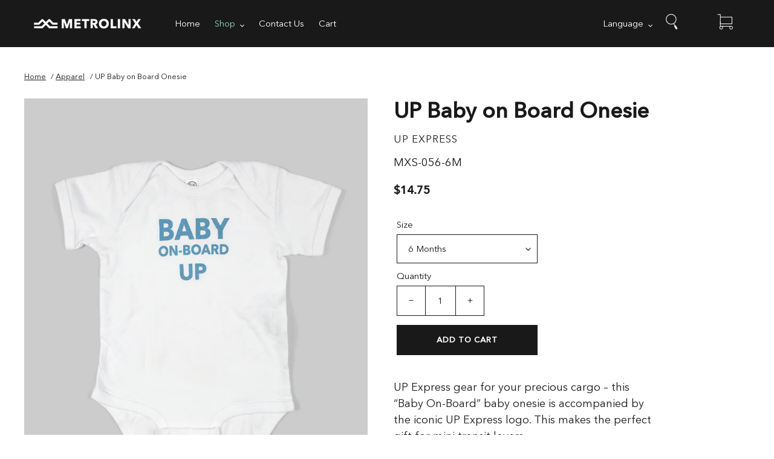

--- FILE ---
content_type: text/html; charset=utf-8
request_url: https://themetrolinxshop.com/collections/shop-apparel/products/up-babies-on-board-onesie
body_size: 38833
content:







    
        
        
        
    



    
    
        
        
        
    



    
    
        
        
        
    



    
    
        
        
        
    



<!doctype html>
<html class="no-js" lang="en">
<head><link href="//themetrolinxshop.com/cdn/shop/t/33/assets/tiny.content.min.css?v=7978" rel="stylesheet" type="text/css" media="all" />
  <meta name="google-site-verification" content="3wPVmGzGQGNHxAS5_Efz2PkL6UosqgQcoqypmmmMUvM" />
  <meta charset="utf-8">
  

 <!-- default to true --><!-- Contain template--><!-- setting name: pluginseo_pageTitleTruncateEnableForProducts-->
    <!-- setting value: true --><!-- pageTitleTemplate: %% product.title %%%% product.selected_variant.title || prepend_not_empty: ' ' %% -->
  <!-- pageTitleToParse": UP Baby on Board Onesie -->
  <!-- pageTitleTruncateApplicable: true -->

  <!-- pluginseo_pageTitleTemplateApplyToAll: true -->
  <!-- pageTitleTruncateApplicable: true --><!-- Custom page title: Yes --><title>UP Baby on Board Onesie | The Metrolinx Shop</title> <!-- default to true --><!-- Contain template--><!-- setting name: pluginseo_metaDescriptionTruncateEnableForProducts-->
    <!-- setting value: true --><!-- metaDescriptionTemplate: %% product.description || strip_newlines || replace: '.,', ',' || strip_html || escape %% -->
  <!-- metaDescriptionToParse": UP Express gear for your precious cargo – this “Baby On-Board” baby onesie is accompanied by the iconic UP Express logo. This makes the perfect gift for mini transit lovers. Available colour: White Sizes available: 6 months, 12 months, 18 months and 24 months Made from 100% combed ring spun cotton – 1 x 1 baby rib Incl -->
  <!-- metaDescriptionTruncateApplicable: true -->

  <!-- pluginseo_metaDescriptionTemplateApplyToAll: true -->
  <!-- metaDescriptionTruncateApplicable: true --><!-- Yes --><meta name="description" content="UP Express gear for your precious cargo – this “Baby On-Board” baby onesie is accompanied by the iconic UP Express logo. This makes the perfect gift for mini transit love" /><script data-desc="seo-breadcrumb-list" type="application/ld+json">
{
  "@context": "http://schema.org",
  "@type": "BreadcrumbList",
  "itemListElement": [{
          "@type": "ListItem",
          "position": 1,
          "item": {
            "@id": "https://themetrolinxshop.com/collections/shop-apparel",
            "name": "Apparel"
          }
        },{
          "@type": "ListItem",
          "position": 2,
          "item": {
            "@id": "https://themetrolinxshop.com/products/up-babies-on-board-onesie",
            "name": "UP Baby on Board Onesie"
          }
        }]
}
</script><script data-desc="seo-organization" type="application/ld+json">
  {
    "@context": "http://schema.org",
    "@type": "Organization",
    "@id": "https://themetrolinxshop.com#organization",
    "name": "The Metrolinx Shop",
    "url": "https://themetrolinxshop.com","sameAs": []
  }
</script><script data-desc="seo-product" type="application/ld+json">
    {
      "@context": "http://schema.org/",
      "@type": "Product",
      "@id": "https://themetrolinxshop.com/products/up-babies-on-board-onesie#product",
      "name": "UP Baby on Board Onesie",
      "image": "https://themetrolinxshop.com/cdn/shop/products/MXS-056_450x450.jpg?v=1627494287",
      "description": "UP Express gear for your precious cargo – this “Baby On-Board” baby onesie is accompanied by the iconic UP Express logo. This makes the perfect gift for mini transit lovers.  Available colour: White Sizes available: 6 months, 12 months, 18 months and 24 months Made from 100% combed ring spun cotton – 1 x 1 baby rib Includes an innovative 3 snap closure and snap tape technology which keeps babies safe and secure Compliant with CPSIA standards",
      "mpn": "6063314403494",
      "brand": {
        "@type": "Thing",
        "name": "UP Express"
      },
        "offers": {
          "@type": "AggregateOffer",
          "priceCurrency": "CAD",
          "lowPrice":14.75,
          "highPrice":14.75,
          "availability": "InStock",
          "offerCount":4,
          "seller": {
            "@type": "Organization",
            "@id": "https://themetrolinxshop.com#organization"
          }
        },
        "model": [{
               "@type": "ProductModel",
               "@id": "https://themetrolinxshop.com/products/up-babies-on-board-onesie#productModel=37513316237478",
               "url": "https://themetrolinxshop.com/products/up-babies-on-board-onesie?variant=37513316237478",
               "name": "UP Baby on Board Onesie 6 Months",
               "mpn": "37513316237478","sku": "MXS-056-6M",
"weight": {
                   "@type": "QuantitativeValue",
                   "value": 454,
                   "unitCode": "GRM"
                 },


"additionalProperty": [{
                       "@type": "PropertyValue",
                       "name": "Size",
                       "value": "6 Months"
                     }],"image": "https://themetrolinxshop.com/cdn/shop/products/MXS-056_450x450.jpg?v=1627494287",
               "offers": {
                 "@type": "Offer",
                 "priceCurrency": "CAD",
                 "price":14.75,
                 "availability": "InStock",
                 "seller": {
                   "@type": "Organization",
                   "@id": "https://themetrolinxshop.com#organization"
                 }
               }
            },{
               "@type": "ProductModel",
               "@id": "https://themetrolinxshop.com/products/up-babies-on-board-onesie#productModel=37513316270246",
               "url": "https://themetrolinxshop.com/products/up-babies-on-board-onesie?variant=37513316270246",
               "name": "UP Baby on Board Onesie 12 Months",
               "mpn": "37513316270246","sku": "MXS-056-12M",
"weight": {
                   "@type": "QuantitativeValue",
                   "value": 454,
                   "unitCode": "GRM"
                 },


"additionalProperty": [{
                       "@type": "PropertyValue",
                       "name": "Size",
                       "value": "12 Months"
                     }],"image": "https://themetrolinxshop.com/cdn/shop/products/MXS-056_450x450.jpg?v=1627494287",
               "offers": {
                 "@type": "Offer",
                 "priceCurrency": "CAD",
                 "price":14.75,
                 "availability": "InStock",
                 "seller": {
                   "@type": "Organization",
                   "@id": "https://themetrolinxshop.com#organization"
                 }
               }
            },{
               "@type": "ProductModel",
               "@id": "https://themetrolinxshop.com/products/up-babies-on-board-onesie#productModel=37513316303014",
               "url": "https://themetrolinxshop.com/products/up-babies-on-board-onesie?variant=37513316303014",
               "name": "UP Baby on Board Onesie 18 Months",
               "mpn": "37513316303014","sku": "MXS-056-18M",
"weight": {
                   "@type": "QuantitativeValue",
                   "value": 454,
                   "unitCode": "GRM"
                 },


"additionalProperty": [{
                       "@type": "PropertyValue",
                       "name": "Size",
                       "value": "18 Months"
                     }],"image": "https://themetrolinxshop.com/cdn/shop/products/MXS-056_450x450.jpg?v=1627494287",
               "offers": {
                 "@type": "Offer",
                 "priceCurrency": "CAD",
                 "price":14.75,
                 "availability": "InStock",
                 "seller": {
                   "@type": "Organization",
                   "@id": "https://themetrolinxshop.com#organization"
                 }
               }
            },{
               "@type": "ProductModel",
               "@id": "https://themetrolinxshop.com/products/up-babies-on-board-onesie#productModel=37513316335782",
               "url": "https://themetrolinxshop.com/products/up-babies-on-board-onesie?variant=37513316335782",
               "name": "UP Baby on Board Onesie 24 Months",
               "mpn": "37513316335782","sku": "MXS-056-24M",
"weight": {
                   "@type": "QuantitativeValue",
                   "value": 454,
                   "unitCode": "GRM"
                 },


"additionalProperty": [{
                       "@type": "PropertyValue",
                       "name": "Size",
                       "value": "24 Months"
                     }],"image": "https://themetrolinxshop.com/cdn/shop/products/MXS-056_450x450.jpg?v=1627494287",
               "offers": {
                 "@type": "Offer",
                 "priceCurrency": "CAD",
                 "price":14.75,
                 "availability": "InStock",
                 "seller": {
                   "@type": "Organization",
                   "@id": "https://themetrolinxshop.com#organization"
                 }
               }
            }]}
  </script><script data-desc="seo-website" type="application/ld+json">
  {
    "@context": "http://schema.org",
    "@type": "WebSite",
    "name": "The Metrolinx Shop",
    "url": "https://themetrolinxshop.com",
    "potentialAction": {
      "@type": "SearchAction",
      "target": "https://themetrolinxshop.com/search?q={search_term_string}",
      "query-input": "required name=search_term_string"
    }
  }
</script><meta name="pluginseo" content="Plug in SEO Plus" data-ptf="s-te_pr-ap" data-mdf="s-te_pr-tr" />

  <meta http-equiv="X-UA-Compatible" content="IE=edge,chrome=1">
  <meta name="viewport" content="width=device-width,initial-scale=1">
  <meta name="theme-color" content="#191919">

  <link rel="preconnect" href="https://cdn.shopify.com" crossorigin>
  <link rel="preconnect" href="https://fonts.shopifycdn.com" crossorigin>
  <link rel="preconnect" href="https://monorail-edge.shopifysvc.com"><link rel="preload" href="//themetrolinxshop.com/cdn/shop/t/33/assets/theme.css?v=183226945695467640071661294045" as="style">
  <link rel="preload" as="font" href="" type="font/woff2" crossorigin>
  <link rel="preload" as="font" href="" type="font/woff2" crossorigin>
  <link rel="preload" as="font" href="" type="font/woff2" crossorigin>
  <link rel="preload" href="//themetrolinxshop.com/cdn/shop/t/33/assets/theme.js?v=150983626624982226271630431189" as="script">
  <link rel="preload" href="//themetrolinxshop.com/cdn/shop/t/33/assets/lazysizes.js?v=63098554868324070131630431187" as="script"><link rel="canonical" href="https://themetrolinxshop.com/products/up-babies-on-board-onesie"><link rel="shortcut icon" href="//themetrolinxshop.com/cdn/shop/files/Metrolinx_favicon_32x32.png?v=1614323597" type="image/png"><!-- /snippets/social-meta-tags.liquid -->


<meta property="og:site_name" content="The Metrolinx Shop">
<meta property="og:url" content="https://themetrolinxshop.com/products/up-babies-on-board-onesie">
<meta property="og:title" content="UP Baby on Board Onesie">
<meta property="og:type" content="product">
<meta property="og:description" content="UP Express gear for your precious cargo – this “Baby On-Board” baby onesie is accompanied by the iconic UP Express logo. This makes the perfect gift for mini transit lovers. Available colour: White Sizes available: 6 months, 12 months, 18 months and 24 months Made from 100% combed ring spun cotton – 1 x 1 baby rib Incl"><meta property="og:image" content="http://themetrolinxshop.com/cdn/shop/products/MXS-056.jpg?v=1627494287">
  <meta property="og:image:secure_url" content="https://themetrolinxshop.com/cdn/shop/products/MXS-056.jpg?v=1627494287">
  <meta property="og:image:width" content="800">
  <meta property="og:image:height" content="1014">
  <meta property="og:price:amount" content="14.75">
  <meta property="og:price:currency" content="CAD">



  <meta name="twitter:site" content="@Metrolinx">

<meta name="twitter:card" content="summary_large_image">
<meta name="twitter:title" content="UP Baby on Board Onesie">
<meta name="twitter:description" content="UP Express gear for your precious cargo – this “Baby On-Board” baby onesie is accompanied by the iconic UP Express logo. This makes the perfect gift for mini transit lovers. Available colour: White Sizes available: 6 months, 12 months, 18 months and 24 months Made from 100% combed ring spun cotton – 1 x 1 baby rib Incl">

  
<style data-shopify>
:root {
    --color-text: #191919;
    --color-text-rgb: 25, 25, 25;
    --color-body-text: #191919;
    --color-sale-text: #d60909;
    --color-small-button-text-border: #ffffff;
    --color-text-field: #ffffff;
    --color-text-field-text: #191919;
    --color-text-field-text-rgb: 25, 25, 25;

    --color-btn-primary: #191919;
    --color-btn-primary-darker: #000000;
    --color-btn-primary-text: #ffffff;

    --color-blankstate: rgba(25, 25, 25, 0.35);
    --color-blankstate-border: rgba(25, 25, 25, 0.2);
    --color-blankstate-background: rgba(25, 25, 25, 0.1);

    --color-text-focus:#595959;
    --color-overlay-text-focus:#535353;
    --color-btn-primary-focus:#595959;
    --color-btn-social-focus:#595959;
    --color-small-button-text-border-focus:#e6e6e6;
    --predictive-search-focus:#f2f2f2;

    --color-body: #ffffff;
    --color-bg: #ffffff;
    --color-bg-rgb: 255, 255, 255;
    --color-bg-alt: rgba(25, 25, 25, 0.05);
    --color-bg-currency-selector: rgba(25, 25, 25, 0.2);

    --color-overlay-title-text: #131313;
    --color-image-overlay: #ffffff;
    --color-image-overlay-rgb: 255, 255, 255;--opacity-image-overlay: 0.55;--hover-overlay-opacity: 0.95;

    --color-border: #191919;
    --color-border-form: #191919;
    --color-border-form-darker: #000000;

    --svg-select-icon: url(//themetrolinxshop.com/cdn/shop/t/33/assets/ico-select.svg?v=33975318897590459391630431206);
    --slick-img-url: url(//themetrolinxshop.com/cdn/shop/t/33/assets/ajax-loader.gif?v=41356863302472015721630431181);

    --font-weight-body--bold: 700;
    --font-weight-body--bolder: 700;

    --font-stack-header: 'Avenir Next LT Pro', sans-serif;
    --font-style-header: normal;
    --font-weight-header: 700;

    --font-stack-body: 'Avenir Next LT Pro', sans-serif;
    --font-style-body: normal;
    --font-weight-body: 400;

    --font-size-header: 26;

    --font-size-base: 15;

    --font-h1-desktop: 35;
    --font-h1-mobile: 32;
    --font-h2-desktop: 20;
    --font-h2-mobile: 18;
    --font-h3-mobile: 20;
    --font-h4-desktop: 17;
    --font-h4-mobile: 15;
    --font-h5-desktop: 15;
    --font-h5-mobile: 13;
    --font-h6-desktop: 14;
    --font-h6-mobile: 12;

    --font-mega-title-large-desktop: 65;

    --font-rich-text-large: 17;
    --font-rich-text-small: 13;

    
--color-video-bg: #f2f2f2;

    
    --global-color-image-loader-primary: rgba(25, 25, 25, 0.06);
    --global-color-image-loader-secondary: rgba(25, 25, 25, 0.12);
  }
</style>

<link href="//themetrolinxshop.com/cdn/shop/t/33/assets/timber.css?v=97583519303593609281630431189" rel="stylesheet" type="text/css" media="all" />
  <style>*,::after,::before{box-sizing:border-box}body{margin:0}body,html{background-color:var(--color-body)}body,button{font-size:calc(var(--font-size-base) * 1px);font-family:var(--font-stack-body);font-style:var(--font-style-body);font-weight:var(--font-weight-body);color:var(--color-text);line-height:1.5}body,button{-webkit-font-smoothing:antialiased;-webkit-text-size-adjust:100%}.border-bottom{border-bottom:1px solid var(--color-border)}.btn--link{background-color:transparent;border:0;margin:0;color:var(--color-text);text-align:left}.text-right{text-align:right}.icon{display:inline-block;width:20px;height:20px;vertical-align:middle;fill:currentColor}.icon__fallback-text,.visually-hidden{position:absolute!important;overflow:hidden;clip:rect(0 0 0 0);height:1px;width:1px;margin:-1px;padding:0;border:0}svg.icon:not(.icon--full-color) circle,svg.icon:not(.icon--full-color) ellipse,svg.icon:not(.icon--full-color) g,svg.icon:not(.icon--full-color) line,svg.icon:not(.icon--full-color) path,svg.icon:not(.icon--full-color) polygon,svg.icon:not(.icon--full-color) polyline,svg.icon:not(.icon--full-color) rect,symbol.icon:not(.icon--full-color) circle,symbol.icon:not(.icon--full-color) ellipse,symbol.icon:not(.icon--full-color) g,symbol.icon:not(.icon--full-color) line,symbol.icon:not(.icon--full-color) path,symbol.icon:not(.icon--full-color) polygon,symbol.icon:not(.icon--full-color) polyline,symbol.icon:not(.icon--full-color) rect{fill:inherit;stroke:inherit}li{list-style:none}.list--inline{padding:0;margin:0}.list--inline>li{display:inline-block;margin-bottom:0;vertical-align:middle}a{color:var(--color-text);text-decoration:none}.h1,.h2,h1,h2{margin:0 0 17.5px;font-family:var(--font-stack-header);font-style:var(--font-style-header);font-weight:var(--font-weight-header);line-height:1.2;overflow-wrap:break-word;word-wrap:break-word}.h1 a,.h2 a,h1 a,h2 a{color:inherit;text-decoration:none;font-weight:inherit}.h1,h1{font-size:calc(((var(--font-h1-desktop))/ (var(--font-size-base))) * 1em);text-transform:none;letter-spacing:0}@media only screen and (max-width:749px){.h1,h1{font-size:calc(((var(--font-h1-mobile))/ (var(--font-size-base))) * 1em)}}.h2,h2{font-size:calc(((var(--font-h2-desktop))/ (var(--font-size-base))) * 1em);text-transform:uppercase;letter-spacing:.1em}@media only screen and (max-width:749px){.h2,h2{font-size:calc(((var(--font-h2-mobile))/ (var(--font-size-base))) * 1em)}}p{color:var(--color-body-text);margin:0 0 19.44444px}@media only screen and (max-width:749px){p{font-size:calc(((var(--font-size-base) - 1)/ (var(--font-size-base))) * 1em)}}p:last-child{margin-bottom:0}@media only screen and (max-width:749px){.small--hide{display:none!important}}.grid{list-style:none;margin:0;padding:0;margin-left:-30px}.grid::after{content:'';display:table;clear:both}@media only screen and (max-width:749px){.grid{margin-left:-22px}}.grid::after{content:'';display:table;clear:both}.grid--no-gutters{margin-left:0}.grid--no-gutters .grid__item{padding-left:0}.grid--table{display:table;table-layout:fixed;width:100%}.grid--table>.grid__item{float:none;display:table-cell;vertical-align:middle}.grid__item{float:left;padding-left:30px;width:100%}@media only screen and (max-width:749px){.grid__item{padding-left:22px}}.grid__item[class*="--push"]{position:relative}@media only screen and (min-width:750px){.medium-up--one-quarter{width:25%}.medium-up--push-one-third{width:33.33%}.medium-up--one-half{width:50%}.medium-up--push-one-third{left:33.33%;position:relative}}.site-header{position:relative;background-color:var(--color-body)}@media only screen and (max-width:749px){.site-header{border-bottom:1px solid var(--color-border)}}@media only screen and (min-width:750px){.site-header{padding:0 55px}.site-header.logo--center{padding-top:30px}}.site-header__logo{margin:15px 0}.logo-align--center .site-header__logo{text-align:center;margin:0 auto}@media only screen and (max-width:749px){.logo-align--center .site-header__logo{text-align:left;margin:15px 0}}@media only screen and (max-width:749px){.site-header__logo{padding-left:22px;text-align:left}.site-header__logo img{margin:0}}.site-header__logo-link{display:inline-block;word-break:break-word}@media only screen and (min-width:750px){.logo-align--center .site-header__logo-link{margin:0 auto}}.site-header__logo-image{display:block}@media only screen and (min-width:750px){.site-header__logo-image{margin:0 auto}}.site-header__logo-image img{width:100%}.site-header__logo-image--centered img{margin:0 auto}.site-header__logo img{display:block}.site-header__icons{position:relative;white-space:nowrap}@media only screen and (max-width:749px){.site-header__icons{width:auto;padding-right:13px}.site-header__icons .btn--link,.site-header__icons .site-header__cart{font-size:calc(((var(--font-size-base))/ (var(--font-size-base))) * 1em)}}.site-header__icons-wrapper{position:relative;display:-webkit-flex;display:-ms-flexbox;display:flex;width:100%;-ms-flex-align:center;-webkit-align-items:center;-moz-align-items:center;-ms-align-items:center;-o-align-items:center;align-items:center;-webkit-justify-content:flex-end;-ms-justify-content:flex-end;justify-content:flex-end}.site-header__account,.site-header__cart,.site-header__search{position:relative}.site-header__search.site-header__icon{display:none}@media only screen and (min-width:1400px){.site-header__search.site-header__icon{display:block}}.site-header__search-toggle{display:block}@media only screen and (min-width:750px){.site-header__account,.site-header__cart{padding:10px 11px}}.site-header__cart-title,.site-header__search-title{position:absolute!important;overflow:hidden;clip:rect(0 0 0 0);height:1px;width:1px;margin:-1px;padding:0;border:0;display:block;vertical-align:middle}.site-header__cart-title{margin-right:3px}.site-header__cart-count{display:flex;align-items:center;justify-content:center;position:absolute;right:.4rem;top:.2rem;font-weight:700;background-color:var(--color-btn-primary);color:var(--color-btn-primary-text);border-radius:50%;min-width:1em;height:1em}.site-header__cart-count span{font-family:HelveticaNeue,"Helvetica Neue",Helvetica,Arial,sans-serif;font-size:calc(11em / 16);line-height:1}@media only screen and (max-width:749px){.site-header__cart-count{top:calc(7em / 16);right:0;border-radius:50%;min-width:calc(19em / 16);height:calc(19em / 16)}}@media only screen and (max-width:749px){.site-header__cart-count span{padding:.25em calc(6em / 16);font-size:12px}}.site-header__menu{display:none}@media only screen and (max-width:749px){.site-header__icon{display:inline-block;vertical-align:middle;padding:10px 11px;margin:0}}@media only screen and (min-width:750px){.site-header__icon .icon-search{margin-right:3px}}.announcement-bar{z-index:10;position:relative;text-align:center;border-bottom:1px solid transparent;padding:2px}.announcement-bar__link{display:block}.announcement-bar__message{display:block;padding:11px 22px;font-size:calc(((16)/ (var(--font-size-base))) * 1em);font-weight:var(--font-weight-header)}@media only screen and (min-width:750px){.announcement-bar__message{padding-left:55px;padding-right:55px}}.site-nav{position:relative;padding:0;text-align:center;margin:25px 0}.site-nav a{padding:3px 10px}.site-nav__link{display:block;white-space:nowrap}.site-nav--centered .site-nav__link{padding-top:0}.site-nav__link .icon-chevron-down{width:calc(8em / 16);height:calc(8em / 16);margin-left:.5rem}.site-nav__label{border-bottom:1px solid transparent}.site-nav__link--active .site-nav__label{border-bottom-color:var(--color-text)}.site-nav__link--button{border:none;background-color:transparent;padding:3px 10px}.site-header__mobile-nav{z-index:11;position:relative;background-color:var(--color-body)}@media only screen and (max-width:749px){.site-header__mobile-nav{display:-webkit-flex;display:-ms-flexbox;display:flex;width:100%;-ms-flex-align:center;-webkit-align-items:center;-moz-align-items:center;-ms-align-items:center;-o-align-items:center;align-items:center}}.mobile-nav--open .icon-close{display:none}.main-content{opacity:0}.main-content .shopify-section{display:none}.main-content .shopify-section:first-child{display:inherit}.critical-hidden{display:none}</style>

  <script>
    window.performance.mark('debut:theme_stylesheet_loaded.start');

    function onLoadStylesheet() {
      performance.mark('debut:theme_stylesheet_loaded.end');
      performance.measure('debut:theme_stylesheet_loaded', 'debut:theme_stylesheet_loaded.start', 'debut:theme_stylesheet_loaded.end');

      var url = "//themetrolinxshop.com/cdn/shop/t/33/assets/theme.css?v=183226945695467640071661294045";
      var link = document.querySelector('link[href="' + url + '"]');
      link.loaded = true;
      link.dispatchEvent(new Event('load'));
    }
  </script>

  <link rel="stylesheet" href="//themetrolinxshop.com/cdn/shop/t/33/assets/theme.css?v=183226945695467640071661294045" type="text/css" media="print" onload="this.media='all';onLoadStylesheet()">

  <style>
    
    
    
    
    
    
  </style>

  <script>
    var theme = {
      breakpoints: {
        medium: 750,
        large: 990,
        widescreen: 1400
      },
      strings: {
        addToCart: "Add to cart",
        soldOut: "Sold Out",
        unavailable: "Unavailable",
        regularPrice: "Regular price",
        salePrice: "Sale price",
        sale: "Sale",
        fromLowestPrice: "from [price]",
        vendor: "Vendor",
        showMore: "Show More",
        showLess: "Show Less",
        searchFor: "Search for",
        addressError: "Error looking up that address",
        addressNoResults: "No results for that address",
        addressQueryLimit: "You have exceeded the Google API usage limit. Consider upgrading to a \u003ca href=\"https:\/\/developers.google.com\/maps\/premium\/usage-limits\"\u003ePremium Plan\u003c\/a\u003e.",
        authError: "There was a problem authenticating your Google Maps account.",
        newWindow: "Opens in a new window.",
        external: "Opens external website.",
        newWindowExternal: "Opens external website in a new window.",
        removeLabel: "Remove [product]",
        update: "Update",
        quantity: "Quantity",
        discountedTotal: "Discounted total",
        regularTotal: "Regular total",
        priceColumn: "See Price column for discount details.",
        quantityMinimumMessage: "Quantity must be 1 or more",
        cartError: "There was an error while updating your cart. Please try again.",
        removedItemMessage: "Removed \u003cspan class=\"cart__removed-product-details\"\u003e([quantity]) [link]\u003c\/span\u003e from your cart.",
        unitPrice: "Unit price",
        unitPriceSeparator: "per",
        oneCartCount: "1 item",
        otherCartCount: "[count] items",
        quantityLabel: "Quantity: [count]",
        products: "Products",
        loading: "Loading",
        number_of_results: "[result_number] of [results_count]",
        number_of_results_found: "[results_count] results found",
        one_result_found: "1 result found"
      },
      moneyFormat: "${{amount}}",
      moneyFormatWithCurrency: "${{amount}} CAD",
      settings: {
        predictiveSearchEnabled: true,
        predictiveSearchShowPrice: false,
        predictiveSearchShowVendor: false
      },
      stylesheet: "//themetrolinxshop.com/cdn/shop/t/33/assets/theme.css?v=183226945695467640071661294045"
    };document.documentElement.className = document.documentElement.className.replace('no-js', 'js');
  </script><script src="//themetrolinxshop.com/cdn/shop/t/33/assets/theme.js?v=150983626624982226271630431189" defer="defer"></script>
  <script src="//themetrolinxshop.com/cdn/shop/t/33/assets/lazysizes.js?v=63098554868324070131630431187" async="async"></script>

  <script type="text/javascript">
    if (window.MSInputMethodContext && document.documentMode) {
      var scripts = document.getElementsByTagName('script')[0];
      var polyfill = document.createElement("script");
      polyfill.defer = true;
      polyfill.src = "//themetrolinxshop.com/cdn/shop/t/33/assets/ie11CustomProperties.min.js?v=146208399201472936201630431187";

      scripts.parentNode.insertBefore(polyfill, scripts);
    }
  </script>

  <script>window.performance && window.performance.mark && window.performance.mark('shopify.content_for_header.start');</script><meta name="facebook-domain-verification" content="4u9yzbupluisugrr7hpnzt8iv3q6zw">
<meta id="shopify-digital-wallet" name="shopify-digital-wallet" content="/49192009894/digital_wallets/dialog">
<meta name="shopify-checkout-api-token" content="a4461f9149c4528f150b0996aa4f734a">
<meta id="in-context-paypal-metadata" data-shop-id="49192009894" data-venmo-supported="false" data-environment="production" data-locale="en_US" data-paypal-v4="true" data-currency="CAD">
<link rel="alternate" hreflang="x-default" href="https://themetrolinxshop.com/products/up-babies-on-board-onesie">
<link rel="alternate" hreflang="en" href="https://themetrolinxshop.com/products/up-babies-on-board-onesie">
<link rel="alternate" hreflang="fr" href="https://themetrolinxshop.com/fr/products/up-babies-on-board-onesie">
<link rel="alternate" type="application/json+oembed" href="https://themetrolinxshop.com/products/up-babies-on-board-onesie.oembed">
<script async="async" src="/checkouts/internal/preloads.js?locale=en-CA"></script>
<script id="apple-pay-shop-capabilities" type="application/json">{"shopId":49192009894,"countryCode":"CA","currencyCode":"CAD","merchantCapabilities":["supports3DS"],"merchantId":"gid:\/\/shopify\/Shop\/49192009894","merchantName":"The Metrolinx Shop","requiredBillingContactFields":["postalAddress","email","phone"],"requiredShippingContactFields":["postalAddress","email","phone"],"shippingType":"shipping","supportedNetworks":["visa","masterCard","amex","interac","jcb"],"total":{"type":"pending","label":"The Metrolinx Shop","amount":"1.00"},"shopifyPaymentsEnabled":true,"supportsSubscriptions":true}</script>
<script id="shopify-features" type="application/json">{"accessToken":"a4461f9149c4528f150b0996aa4f734a","betas":["rich-media-storefront-analytics"],"domain":"themetrolinxshop.com","predictiveSearch":true,"shopId":49192009894,"locale":"en"}</script>
<script>var Shopify = Shopify || {};
Shopify.shop = "metrolinx-shop.myshopify.com";
Shopify.locale = "en";
Shopify.currency = {"active":"CAD","rate":"1.0"};
Shopify.country = "CA";
Shopify.theme = {"name":"METROLINX 2021 - ACCESSIBILITY ","id":126443225254,"schema_name":"Debut","schema_version":"17.13.0","theme_store_id":796,"role":"main"};
Shopify.theme.handle = "null";
Shopify.theme.style = {"id":null,"handle":null};
Shopify.cdnHost = "themetrolinxshop.com/cdn";
Shopify.routes = Shopify.routes || {};
Shopify.routes.root = "/";</script>
<script type="module">!function(o){(o.Shopify=o.Shopify||{}).modules=!0}(window);</script>
<script>!function(o){function n(){var o=[];function n(){o.push(Array.prototype.slice.apply(arguments))}return n.q=o,n}var t=o.Shopify=o.Shopify||{};t.loadFeatures=n(),t.autoloadFeatures=n()}(window);</script>
<script id="shop-js-analytics" type="application/json">{"pageType":"product"}</script>
<script defer="defer" async type="module" src="//themetrolinxshop.com/cdn/shopifycloud/shop-js/modules/v2/client.init-shop-cart-sync_BdyHc3Nr.en.esm.js"></script>
<script defer="defer" async type="module" src="//themetrolinxshop.com/cdn/shopifycloud/shop-js/modules/v2/chunk.common_Daul8nwZ.esm.js"></script>
<script type="module">
  await import("//themetrolinxshop.com/cdn/shopifycloud/shop-js/modules/v2/client.init-shop-cart-sync_BdyHc3Nr.en.esm.js");
await import("//themetrolinxshop.com/cdn/shopifycloud/shop-js/modules/v2/chunk.common_Daul8nwZ.esm.js");

  window.Shopify.SignInWithShop?.initShopCartSync?.({"fedCMEnabled":true,"windoidEnabled":true});

</script>
<script>(function() {
  var isLoaded = false;
  function asyncLoad() {
    if (isLoaded) return;
    isLoaded = true;
    var urls = ["https:\/\/hidepaypal2-static.inscoder.com\/st-hidepaypal-checkout-on.min.js?shop=metrolinx-shop.myshopify.com","https:\/\/hidepaypal2-static.inscoder.com\/st-hidepaypal-checkout.min.js?shop=metrolinx-shop.myshopify.com","https:\/\/hidepaypal2-static.inscoder.com\/st-hidepaypal-product-on.min.js?shop=metrolinx-shop.myshopify.com","https:\/\/cdn.weglot.com\/weglot_script_tag.js?shop=metrolinx-shop.myshopify.com","https:\/\/hidepaypal2-static.inscoder.com\/st-hidepaypal-cart-on.min.js?shop=metrolinx-shop.myshopify.com"];
    for (var i = 0; i < urls.length; i++) {
      var s = document.createElement('script');
      s.type = 'text/javascript';
      s.async = true;
      s.src = urls[i];
      var x = document.getElementsByTagName('script')[0];
      x.parentNode.insertBefore(s, x);
    }
  };
  if(window.attachEvent) {
    window.attachEvent('onload', asyncLoad);
  } else {
    window.addEventListener('load', asyncLoad, false);
  }
})();</script>
<script id="__st">var __st={"a":49192009894,"offset":-18000,"reqid":"053ccb00-4582-47b4-8d88-184e0ecac4aa-1768938247","pageurl":"themetrolinxshop.com\/collections\/shop-apparel\/products\/up-babies-on-board-onesie","u":"6c810e66393c","p":"product","rtyp":"product","rid":6063314403494};</script>
<script>window.ShopifyPaypalV4VisibilityTracking = true;</script>
<script id="captcha-bootstrap">!function(){'use strict';const t='contact',e='account',n='new_comment',o=[[t,t],['blogs',n],['comments',n],[t,'customer']],c=[[e,'customer_login'],[e,'guest_login'],[e,'recover_customer_password'],[e,'create_customer']],r=t=>t.map((([t,e])=>`form[action*='/${t}']:not([data-nocaptcha='true']) input[name='form_type'][value='${e}']`)).join(','),a=t=>()=>t?[...document.querySelectorAll(t)].map((t=>t.form)):[];function s(){const t=[...o],e=r(t);return a(e)}const i='password',u='form_key',d=['recaptcha-v3-token','g-recaptcha-response','h-captcha-response',i],f=()=>{try{return window.sessionStorage}catch{return}},m='__shopify_v',_=t=>t.elements[u];function p(t,e,n=!1){try{const o=window.sessionStorage,c=JSON.parse(o.getItem(e)),{data:r}=function(t){const{data:e,action:n}=t;return t[m]||n?{data:e,action:n}:{data:t,action:n}}(c);for(const[e,n]of Object.entries(r))t.elements[e]&&(t.elements[e].value=n);n&&o.removeItem(e)}catch(o){console.error('form repopulation failed',{error:o})}}const l='form_type',E='cptcha';function T(t){t.dataset[E]=!0}const w=window,h=w.document,L='Shopify',v='ce_forms',y='captcha';let A=!1;((t,e)=>{const n=(g='f06e6c50-85a8-45c8-87d0-21a2b65856fe',I='https://cdn.shopify.com/shopifycloud/storefront-forms-hcaptcha/ce_storefront_forms_captcha_hcaptcha.v1.5.2.iife.js',D={infoText:'Protected by hCaptcha',privacyText:'Privacy',termsText:'Terms'},(t,e,n)=>{const o=w[L][v],c=o.bindForm;if(c)return c(t,g,e,D).then(n);var r;o.q.push([[t,g,e,D],n]),r=I,A||(h.body.append(Object.assign(h.createElement('script'),{id:'captcha-provider',async:!0,src:r})),A=!0)});var g,I,D;w[L]=w[L]||{},w[L][v]=w[L][v]||{},w[L][v].q=[],w[L][y]=w[L][y]||{},w[L][y].protect=function(t,e){n(t,void 0,e),T(t)},Object.freeze(w[L][y]),function(t,e,n,w,h,L){const[v,y,A,g]=function(t,e,n){const i=e?o:[],u=t?c:[],d=[...i,...u],f=r(d),m=r(i),_=r(d.filter((([t,e])=>n.includes(e))));return[a(f),a(m),a(_),s()]}(w,h,L),I=t=>{const e=t.target;return e instanceof HTMLFormElement?e:e&&e.form},D=t=>v().includes(t);t.addEventListener('submit',(t=>{const e=I(t);if(!e)return;const n=D(e)&&!e.dataset.hcaptchaBound&&!e.dataset.recaptchaBound,o=_(e),c=g().includes(e)&&(!o||!o.value);(n||c)&&t.preventDefault(),c&&!n&&(function(t){try{if(!f())return;!function(t){const e=f();if(!e)return;const n=_(t);if(!n)return;const o=n.value;o&&e.removeItem(o)}(t);const e=Array.from(Array(32),(()=>Math.random().toString(36)[2])).join('');!function(t,e){_(t)||t.append(Object.assign(document.createElement('input'),{type:'hidden',name:u})),t.elements[u].value=e}(t,e),function(t,e){const n=f();if(!n)return;const o=[...t.querySelectorAll(`input[type='${i}']`)].map((({name:t})=>t)),c=[...d,...o],r={};for(const[a,s]of new FormData(t).entries())c.includes(a)||(r[a]=s);n.setItem(e,JSON.stringify({[m]:1,action:t.action,data:r}))}(t,e)}catch(e){console.error('failed to persist form',e)}}(e),e.submit())}));const S=(t,e)=>{t&&!t.dataset[E]&&(n(t,e.some((e=>e===t))),T(t))};for(const o of['focusin','change'])t.addEventListener(o,(t=>{const e=I(t);D(e)&&S(e,y())}));const B=e.get('form_key'),M=e.get(l),P=B&&M;t.addEventListener('DOMContentLoaded',(()=>{const t=y();if(P)for(const e of t)e.elements[l].value===M&&p(e,B);[...new Set([...A(),...v().filter((t=>'true'===t.dataset.shopifyCaptcha))])].forEach((e=>S(e,t)))}))}(h,new URLSearchParams(w.location.search),n,t,e,['guest_login'])})(!0,!1)}();</script>
<script integrity="sha256-4kQ18oKyAcykRKYeNunJcIwy7WH5gtpwJnB7kiuLZ1E=" data-source-attribution="shopify.loadfeatures" defer="defer" src="//themetrolinxshop.com/cdn/shopifycloud/storefront/assets/storefront/load_feature-a0a9edcb.js" crossorigin="anonymous"></script>
<script data-source-attribution="shopify.dynamic_checkout.dynamic.init">var Shopify=Shopify||{};Shopify.PaymentButton=Shopify.PaymentButton||{isStorefrontPortableWallets:!0,init:function(){window.Shopify.PaymentButton.init=function(){};var t=document.createElement("script");t.src="https://themetrolinxshop.com/cdn/shopifycloud/portable-wallets/latest/portable-wallets.en.js",t.type="module",document.head.appendChild(t)}};
</script>
<script data-source-attribution="shopify.dynamic_checkout.buyer_consent">
  function portableWalletsHideBuyerConsent(e){var t=document.getElementById("shopify-buyer-consent"),n=document.getElementById("shopify-subscription-policy-button");t&&n&&(t.classList.add("hidden"),t.setAttribute("aria-hidden","true"),n.removeEventListener("click",e))}function portableWalletsShowBuyerConsent(e){var t=document.getElementById("shopify-buyer-consent"),n=document.getElementById("shopify-subscription-policy-button");t&&n&&(t.classList.remove("hidden"),t.removeAttribute("aria-hidden"),n.addEventListener("click",e))}window.Shopify?.PaymentButton&&(window.Shopify.PaymentButton.hideBuyerConsent=portableWalletsHideBuyerConsent,window.Shopify.PaymentButton.showBuyerConsent=portableWalletsShowBuyerConsent);
</script>
<script data-source-attribution="shopify.dynamic_checkout.cart.bootstrap">document.addEventListener("DOMContentLoaded",(function(){function t(){return document.querySelector("shopify-accelerated-checkout-cart, shopify-accelerated-checkout")}if(t())Shopify.PaymentButton.init();else{new MutationObserver((function(e,n){t()&&(Shopify.PaymentButton.init(),n.disconnect())})).observe(document.body,{childList:!0,subtree:!0})}}));
</script>
<link id="shopify-accelerated-checkout-styles" rel="stylesheet" media="screen" href="https://themetrolinxshop.com/cdn/shopifycloud/portable-wallets/latest/accelerated-checkout-backwards-compat.css" crossorigin="anonymous">
<style id="shopify-accelerated-checkout-cart">
        #shopify-buyer-consent {
  margin-top: 1em;
  display: inline-block;
  width: 100%;
}

#shopify-buyer-consent.hidden {
  display: none;
}

#shopify-subscription-policy-button {
  background: none;
  border: none;
  padding: 0;
  text-decoration: underline;
  font-size: inherit;
  cursor: pointer;
}

#shopify-subscription-policy-button::before {
  box-shadow: none;
}

      </style>

<script>window.performance && window.performance.mark && window.performance.mark('shopify.content_for_header.end');</script>
<link rel="alternate" hreflang="en" href="https://themetrolinxshop.com/products/up-babies-on-board-onesie"><link rel="alternate" hreflang="fr" href="https://themetrolinxshop.com/a/l/fr/products/up-babies-on-board-onesie">



<!--End Weglot Script-->
<!--Start Weglot Script-->
<script src="//cdn.weglot.com/weglot.min.js"></script>
<script id="has-script-tags">Weglot.initialize({ api_key:"wg_ee7216e7105c31d764a0a775fe5e002c2" ,
	switchers: [
       {
           // Same as button_style at root
           button_style: {
               full_name: true,
               with_name: true,
               is_dropdown: true,
               with_flags: false,
               flag_type: "circle",
               invert_flags: false
           },
           // Move switcher somewhere in the page
           location: {
               target: ".weglot-switch",
               sibling: null
           }
       }
   ]
   });
</script>
<!--End Weglot Script-->

  <!-- Global site tag (gtag.js) - Google Analytics -->
<script async src="https://www.googletagmanager.com/gtag/js?id=G-ZS27F776CQ"></script>
<script>
  window.dataLayer = window.dataLayer || [];
  function gtag(){dataLayer.push(arguments);}
  gtag('js', new Date());

  gtag('config', 'G-ZS27F776CQ');
</script>
<!-- BEGIN app block: shopify://apps/weglot-translate-your-store/blocks/weglot/3097482a-fafe-42ff-bc33-ea19e35c4a20 -->





  


<!--Start Weglot Script-->
<script src="https://cdn.weglot.com/weglot.min.js?api_key=" async></script>
<!--End Weglot Script-->

<!-- END app block --><link href="https://monorail-edge.shopifysvc.com" rel="dns-prefetch">
<script>(function(){if ("sendBeacon" in navigator && "performance" in window) {try {var session_token_from_headers = performance.getEntriesByType('navigation')[0].serverTiming.find(x => x.name == '_s').description;} catch {var session_token_from_headers = undefined;}var session_cookie_matches = document.cookie.match(/_shopify_s=([^;]*)/);var session_token_from_cookie = session_cookie_matches && session_cookie_matches.length === 2 ? session_cookie_matches[1] : "";var session_token = session_token_from_headers || session_token_from_cookie || "";function handle_abandonment_event(e) {var entries = performance.getEntries().filter(function(entry) {return /monorail-edge.shopifysvc.com/.test(entry.name);});if (!window.abandonment_tracked && entries.length === 0) {window.abandonment_tracked = true;var currentMs = Date.now();var navigation_start = performance.timing.navigationStart;var payload = {shop_id: 49192009894,url: window.location.href,navigation_start,duration: currentMs - navigation_start,session_token,page_type: "product"};window.navigator.sendBeacon("https://monorail-edge.shopifysvc.com/v1/produce", JSON.stringify({schema_id: "online_store_buyer_site_abandonment/1.1",payload: payload,metadata: {event_created_at_ms: currentMs,event_sent_at_ms: currentMs}}));}}window.addEventListener('pagehide', handle_abandonment_event);}}());</script>
<script id="web-pixels-manager-setup">(function e(e,d,r,n,o){if(void 0===o&&(o={}),!Boolean(null===(a=null===(i=window.Shopify)||void 0===i?void 0:i.analytics)||void 0===a?void 0:a.replayQueue)){var i,a;window.Shopify=window.Shopify||{};var t=window.Shopify;t.analytics=t.analytics||{};var s=t.analytics;s.replayQueue=[],s.publish=function(e,d,r){return s.replayQueue.push([e,d,r]),!0};try{self.performance.mark("wpm:start")}catch(e){}var l=function(){var e={modern:/Edge?\/(1{2}[4-9]|1[2-9]\d|[2-9]\d{2}|\d{4,})\.\d+(\.\d+|)|Firefox\/(1{2}[4-9]|1[2-9]\d|[2-9]\d{2}|\d{4,})\.\d+(\.\d+|)|Chrom(ium|e)\/(9{2}|\d{3,})\.\d+(\.\d+|)|(Maci|X1{2}).+ Version\/(15\.\d+|(1[6-9]|[2-9]\d|\d{3,})\.\d+)([,.]\d+|)( \(\w+\)|)( Mobile\/\w+|) Safari\/|Chrome.+OPR\/(9{2}|\d{3,})\.\d+\.\d+|(CPU[ +]OS|iPhone[ +]OS|CPU[ +]iPhone|CPU IPhone OS|CPU iPad OS)[ +]+(15[._]\d+|(1[6-9]|[2-9]\d|\d{3,})[._]\d+)([._]\d+|)|Android:?[ /-](13[3-9]|1[4-9]\d|[2-9]\d{2}|\d{4,})(\.\d+|)(\.\d+|)|Android.+Firefox\/(13[5-9]|1[4-9]\d|[2-9]\d{2}|\d{4,})\.\d+(\.\d+|)|Android.+Chrom(ium|e)\/(13[3-9]|1[4-9]\d|[2-9]\d{2}|\d{4,})\.\d+(\.\d+|)|SamsungBrowser\/([2-9]\d|\d{3,})\.\d+/,legacy:/Edge?\/(1[6-9]|[2-9]\d|\d{3,})\.\d+(\.\d+|)|Firefox\/(5[4-9]|[6-9]\d|\d{3,})\.\d+(\.\d+|)|Chrom(ium|e)\/(5[1-9]|[6-9]\d|\d{3,})\.\d+(\.\d+|)([\d.]+$|.*Safari\/(?![\d.]+ Edge\/[\d.]+$))|(Maci|X1{2}).+ Version\/(10\.\d+|(1[1-9]|[2-9]\d|\d{3,})\.\d+)([,.]\d+|)( \(\w+\)|)( Mobile\/\w+|) Safari\/|Chrome.+OPR\/(3[89]|[4-9]\d|\d{3,})\.\d+\.\d+|(CPU[ +]OS|iPhone[ +]OS|CPU[ +]iPhone|CPU IPhone OS|CPU iPad OS)[ +]+(10[._]\d+|(1[1-9]|[2-9]\d|\d{3,})[._]\d+)([._]\d+|)|Android:?[ /-](13[3-9]|1[4-9]\d|[2-9]\d{2}|\d{4,})(\.\d+|)(\.\d+|)|Mobile Safari.+OPR\/([89]\d|\d{3,})\.\d+\.\d+|Android.+Firefox\/(13[5-9]|1[4-9]\d|[2-9]\d{2}|\d{4,})\.\d+(\.\d+|)|Android.+Chrom(ium|e)\/(13[3-9]|1[4-9]\d|[2-9]\d{2}|\d{4,})\.\d+(\.\d+|)|Android.+(UC? ?Browser|UCWEB|U3)[ /]?(15\.([5-9]|\d{2,})|(1[6-9]|[2-9]\d|\d{3,})\.\d+)\.\d+|SamsungBrowser\/(5\.\d+|([6-9]|\d{2,})\.\d+)|Android.+MQ{2}Browser\/(14(\.(9|\d{2,})|)|(1[5-9]|[2-9]\d|\d{3,})(\.\d+|))(\.\d+|)|K[Aa][Ii]OS\/(3\.\d+|([4-9]|\d{2,})\.\d+)(\.\d+|)/},d=e.modern,r=e.legacy,n=navigator.userAgent;return n.match(d)?"modern":n.match(r)?"legacy":"unknown"}(),u="modern"===l?"modern":"legacy",c=(null!=n?n:{modern:"",legacy:""})[u],f=function(e){return[e.baseUrl,"/wpm","/b",e.hashVersion,"modern"===e.buildTarget?"m":"l",".js"].join("")}({baseUrl:d,hashVersion:r,buildTarget:u}),m=function(e){var d=e.version,r=e.bundleTarget,n=e.surface,o=e.pageUrl,i=e.monorailEndpoint;return{emit:function(e){var a=e.status,t=e.errorMsg,s=(new Date).getTime(),l=JSON.stringify({metadata:{event_sent_at_ms:s},events:[{schema_id:"web_pixels_manager_load/3.1",payload:{version:d,bundle_target:r,page_url:o,status:a,surface:n,error_msg:t},metadata:{event_created_at_ms:s}}]});if(!i)return console&&console.warn&&console.warn("[Web Pixels Manager] No Monorail endpoint provided, skipping logging."),!1;try{return self.navigator.sendBeacon.bind(self.navigator)(i,l)}catch(e){}var u=new XMLHttpRequest;try{return u.open("POST",i,!0),u.setRequestHeader("Content-Type","text/plain"),u.send(l),!0}catch(e){return console&&console.warn&&console.warn("[Web Pixels Manager] Got an unhandled error while logging to Monorail."),!1}}}}({version:r,bundleTarget:l,surface:e.surface,pageUrl:self.location.href,monorailEndpoint:e.monorailEndpoint});try{o.browserTarget=l,function(e){var d=e.src,r=e.async,n=void 0===r||r,o=e.onload,i=e.onerror,a=e.sri,t=e.scriptDataAttributes,s=void 0===t?{}:t,l=document.createElement("script"),u=document.querySelector("head"),c=document.querySelector("body");if(l.async=n,l.src=d,a&&(l.integrity=a,l.crossOrigin="anonymous"),s)for(var f in s)if(Object.prototype.hasOwnProperty.call(s,f))try{l.dataset[f]=s[f]}catch(e){}if(o&&l.addEventListener("load",o),i&&l.addEventListener("error",i),u)u.appendChild(l);else{if(!c)throw new Error("Did not find a head or body element to append the script");c.appendChild(l)}}({src:f,async:!0,onload:function(){if(!function(){var e,d;return Boolean(null===(d=null===(e=window.Shopify)||void 0===e?void 0:e.analytics)||void 0===d?void 0:d.initialized)}()){var d=window.webPixelsManager.init(e)||void 0;if(d){var r=window.Shopify.analytics;r.replayQueue.forEach((function(e){var r=e[0],n=e[1],o=e[2];d.publishCustomEvent(r,n,o)})),r.replayQueue=[],r.publish=d.publishCustomEvent,r.visitor=d.visitor,r.initialized=!0}}},onerror:function(){return m.emit({status:"failed",errorMsg:"".concat(f," has failed to load")})},sri:function(e){var d=/^sha384-[A-Za-z0-9+/=]+$/;return"string"==typeof e&&d.test(e)}(c)?c:"",scriptDataAttributes:o}),m.emit({status:"loading"})}catch(e){m.emit({status:"failed",errorMsg:(null==e?void 0:e.message)||"Unknown error"})}}})({shopId: 49192009894,storefrontBaseUrl: "https://themetrolinxshop.com",extensionsBaseUrl: "https://extensions.shopifycdn.com/cdn/shopifycloud/web-pixels-manager",monorailEndpoint: "https://monorail-edge.shopifysvc.com/unstable/produce_batch",surface: "storefront-renderer",enabledBetaFlags: ["2dca8a86"],webPixelsConfigList: [{"id":"shopify-app-pixel","configuration":"{}","eventPayloadVersion":"v1","runtimeContext":"STRICT","scriptVersion":"0450","apiClientId":"shopify-pixel","type":"APP","privacyPurposes":["ANALYTICS","MARKETING"]},{"id":"shopify-custom-pixel","eventPayloadVersion":"v1","runtimeContext":"LAX","scriptVersion":"0450","apiClientId":"shopify-pixel","type":"CUSTOM","privacyPurposes":["ANALYTICS","MARKETING"]}],isMerchantRequest: false,initData: {"shop":{"name":"The Metrolinx Shop","paymentSettings":{"currencyCode":"CAD"},"myshopifyDomain":"metrolinx-shop.myshopify.com","countryCode":"CA","storefrontUrl":"https:\/\/themetrolinxshop.com"},"customer":null,"cart":null,"checkout":null,"productVariants":[{"price":{"amount":14.75,"currencyCode":"CAD"},"product":{"title":"UP Baby on Board Onesie","vendor":"UP Express","id":"6063314403494","untranslatedTitle":"UP Baby on Board Onesie","url":"\/products\/up-babies-on-board-onesie","type":"Apparel"},"id":"37513316237478","image":{"src":"\/\/themetrolinxshop.com\/cdn\/shop\/products\/MXS-056.jpg?v=1627494287"},"sku":"MXS-056-6M","title":"6 Months","untranslatedTitle":"6 Months"},{"price":{"amount":14.75,"currencyCode":"CAD"},"product":{"title":"UP Baby on Board Onesie","vendor":"UP Express","id":"6063314403494","untranslatedTitle":"UP Baby on Board Onesie","url":"\/products\/up-babies-on-board-onesie","type":"Apparel"},"id":"37513316270246","image":{"src":"\/\/themetrolinxshop.com\/cdn\/shop\/products\/MXS-056.jpg?v=1627494287"},"sku":"MXS-056-12M","title":"12 Months","untranslatedTitle":"12 Months"},{"price":{"amount":14.75,"currencyCode":"CAD"},"product":{"title":"UP Baby on Board Onesie","vendor":"UP Express","id":"6063314403494","untranslatedTitle":"UP Baby on Board Onesie","url":"\/products\/up-babies-on-board-onesie","type":"Apparel"},"id":"37513316303014","image":{"src":"\/\/themetrolinxshop.com\/cdn\/shop\/products\/MXS-056.jpg?v=1627494287"},"sku":"MXS-056-18M","title":"18 Months","untranslatedTitle":"18 Months"},{"price":{"amount":14.75,"currencyCode":"CAD"},"product":{"title":"UP Baby on Board Onesie","vendor":"UP Express","id":"6063314403494","untranslatedTitle":"UP Baby on Board Onesie","url":"\/products\/up-babies-on-board-onesie","type":"Apparel"},"id":"37513316335782","image":{"src":"\/\/themetrolinxshop.com\/cdn\/shop\/products\/MXS-056.jpg?v=1627494287"},"sku":"MXS-056-24M","title":"24 Months","untranslatedTitle":"24 Months"}],"purchasingCompany":null},},"https://themetrolinxshop.com/cdn","fcfee988w5aeb613cpc8e4bc33m6693e112",{"modern":"","legacy":""},{"shopId":"49192009894","storefrontBaseUrl":"https:\/\/themetrolinxshop.com","extensionBaseUrl":"https:\/\/extensions.shopifycdn.com\/cdn\/shopifycloud\/web-pixels-manager","surface":"storefront-renderer","enabledBetaFlags":"[\"2dca8a86\"]","isMerchantRequest":"false","hashVersion":"fcfee988w5aeb613cpc8e4bc33m6693e112","publish":"custom","events":"[[\"page_viewed\",{}],[\"product_viewed\",{\"productVariant\":{\"price\":{\"amount\":14.75,\"currencyCode\":\"CAD\"},\"product\":{\"title\":\"UP Baby on Board Onesie\",\"vendor\":\"UP Express\",\"id\":\"6063314403494\",\"untranslatedTitle\":\"UP Baby on Board Onesie\",\"url\":\"\/products\/up-babies-on-board-onesie\",\"type\":\"Apparel\"},\"id\":\"37513316237478\",\"image\":{\"src\":\"\/\/themetrolinxshop.com\/cdn\/shop\/products\/MXS-056.jpg?v=1627494287\"},\"sku\":\"MXS-056-6M\",\"title\":\"6 Months\",\"untranslatedTitle\":\"6 Months\"}}]]"});</script><script>
  window.ShopifyAnalytics = window.ShopifyAnalytics || {};
  window.ShopifyAnalytics.meta = window.ShopifyAnalytics.meta || {};
  window.ShopifyAnalytics.meta.currency = 'CAD';
  var meta = {"product":{"id":6063314403494,"gid":"gid:\/\/shopify\/Product\/6063314403494","vendor":"UP Express","type":"Apparel","handle":"up-babies-on-board-onesie","variants":[{"id":37513316237478,"price":1475,"name":"UP Baby on Board Onesie - 6 Months","public_title":"6 Months","sku":"MXS-056-6M"},{"id":37513316270246,"price":1475,"name":"UP Baby on Board Onesie - 12 Months","public_title":"12 Months","sku":"MXS-056-12M"},{"id":37513316303014,"price":1475,"name":"UP Baby on Board Onesie - 18 Months","public_title":"18 Months","sku":"MXS-056-18M"},{"id":37513316335782,"price":1475,"name":"UP Baby on Board Onesie - 24 Months","public_title":"24 Months","sku":"MXS-056-24M"}],"remote":false},"page":{"pageType":"product","resourceType":"product","resourceId":6063314403494,"requestId":"053ccb00-4582-47b4-8d88-184e0ecac4aa-1768938247"}};
  for (var attr in meta) {
    window.ShopifyAnalytics.meta[attr] = meta[attr];
  }
</script>
<script class="analytics">
  (function () {
    var customDocumentWrite = function(content) {
      var jquery = null;

      if (window.jQuery) {
        jquery = window.jQuery;
      } else if (window.Checkout && window.Checkout.$) {
        jquery = window.Checkout.$;
      }

      if (jquery) {
        jquery('body').append(content);
      }
    };

    var hasLoggedConversion = function(token) {
      if (token) {
        return document.cookie.indexOf('loggedConversion=' + token) !== -1;
      }
      return false;
    }

    var setCookieIfConversion = function(token) {
      if (token) {
        var twoMonthsFromNow = new Date(Date.now());
        twoMonthsFromNow.setMonth(twoMonthsFromNow.getMonth() + 2);

        document.cookie = 'loggedConversion=' + token + '; expires=' + twoMonthsFromNow;
      }
    }

    var trekkie = window.ShopifyAnalytics.lib = window.trekkie = window.trekkie || [];
    if (trekkie.integrations) {
      return;
    }
    trekkie.methods = [
      'identify',
      'page',
      'ready',
      'track',
      'trackForm',
      'trackLink'
    ];
    trekkie.factory = function(method) {
      return function() {
        var args = Array.prototype.slice.call(arguments);
        args.unshift(method);
        trekkie.push(args);
        return trekkie;
      };
    };
    for (var i = 0; i < trekkie.methods.length; i++) {
      var key = trekkie.methods[i];
      trekkie[key] = trekkie.factory(key);
    }
    trekkie.load = function(config) {
      trekkie.config = config || {};
      trekkie.config.initialDocumentCookie = document.cookie;
      var first = document.getElementsByTagName('script')[0];
      var script = document.createElement('script');
      script.type = 'text/javascript';
      script.onerror = function(e) {
        var scriptFallback = document.createElement('script');
        scriptFallback.type = 'text/javascript';
        scriptFallback.onerror = function(error) {
                var Monorail = {
      produce: function produce(monorailDomain, schemaId, payload) {
        var currentMs = new Date().getTime();
        var event = {
          schema_id: schemaId,
          payload: payload,
          metadata: {
            event_created_at_ms: currentMs,
            event_sent_at_ms: currentMs
          }
        };
        return Monorail.sendRequest("https://" + monorailDomain + "/v1/produce", JSON.stringify(event));
      },
      sendRequest: function sendRequest(endpointUrl, payload) {
        // Try the sendBeacon API
        if (window && window.navigator && typeof window.navigator.sendBeacon === 'function' && typeof window.Blob === 'function' && !Monorail.isIos12()) {
          var blobData = new window.Blob([payload], {
            type: 'text/plain'
          });

          if (window.navigator.sendBeacon(endpointUrl, blobData)) {
            return true;
          } // sendBeacon was not successful

        } // XHR beacon

        var xhr = new XMLHttpRequest();

        try {
          xhr.open('POST', endpointUrl);
          xhr.setRequestHeader('Content-Type', 'text/plain');
          xhr.send(payload);
        } catch (e) {
          console.log(e);
        }

        return false;
      },
      isIos12: function isIos12() {
        return window.navigator.userAgent.lastIndexOf('iPhone; CPU iPhone OS 12_') !== -1 || window.navigator.userAgent.lastIndexOf('iPad; CPU OS 12_') !== -1;
      }
    };
    Monorail.produce('monorail-edge.shopifysvc.com',
      'trekkie_storefront_load_errors/1.1',
      {shop_id: 49192009894,
      theme_id: 126443225254,
      app_name: "storefront",
      context_url: window.location.href,
      source_url: "//themetrolinxshop.com/cdn/s/trekkie.storefront.cd680fe47e6c39ca5d5df5f0a32d569bc48c0f27.min.js"});

        };
        scriptFallback.async = true;
        scriptFallback.src = '//themetrolinxshop.com/cdn/s/trekkie.storefront.cd680fe47e6c39ca5d5df5f0a32d569bc48c0f27.min.js';
        first.parentNode.insertBefore(scriptFallback, first);
      };
      script.async = true;
      script.src = '//themetrolinxshop.com/cdn/s/trekkie.storefront.cd680fe47e6c39ca5d5df5f0a32d569bc48c0f27.min.js';
      first.parentNode.insertBefore(script, first);
    };
    trekkie.load(
      {"Trekkie":{"appName":"storefront","development":false,"defaultAttributes":{"shopId":49192009894,"isMerchantRequest":null,"themeId":126443225254,"themeCityHash":"7215675482924125650","contentLanguage":"en","currency":"CAD","eventMetadataId":"447396a5-ff03-4734-8ee4-66b3be52d0ea"},"isServerSideCookieWritingEnabled":true,"monorailRegion":"shop_domain","enabledBetaFlags":["65f19447"]},"Session Attribution":{},"S2S":{"facebookCapiEnabled":false,"source":"trekkie-storefront-renderer","apiClientId":580111}}
    );

    var loaded = false;
    trekkie.ready(function() {
      if (loaded) return;
      loaded = true;

      window.ShopifyAnalytics.lib = window.trekkie;

      var originalDocumentWrite = document.write;
      document.write = customDocumentWrite;
      try { window.ShopifyAnalytics.merchantGoogleAnalytics.call(this); } catch(error) {};
      document.write = originalDocumentWrite;

      window.ShopifyAnalytics.lib.page(null,{"pageType":"product","resourceType":"product","resourceId":6063314403494,"requestId":"053ccb00-4582-47b4-8d88-184e0ecac4aa-1768938247","shopifyEmitted":true});

      var match = window.location.pathname.match(/checkouts\/(.+)\/(thank_you|post_purchase)/)
      var token = match? match[1]: undefined;
      if (!hasLoggedConversion(token)) {
        setCookieIfConversion(token);
        window.ShopifyAnalytics.lib.track("Viewed Product",{"currency":"CAD","variantId":37513316237478,"productId":6063314403494,"productGid":"gid:\/\/shopify\/Product\/6063314403494","name":"UP Baby on Board Onesie - 6 Months","price":"14.75","sku":"MXS-056-6M","brand":"UP Express","variant":"6 Months","category":"Apparel","nonInteraction":true,"remote":false},undefined,undefined,{"shopifyEmitted":true});
      window.ShopifyAnalytics.lib.track("monorail:\/\/trekkie_storefront_viewed_product\/1.1",{"currency":"CAD","variantId":37513316237478,"productId":6063314403494,"productGid":"gid:\/\/shopify\/Product\/6063314403494","name":"UP Baby on Board Onesie - 6 Months","price":"14.75","sku":"MXS-056-6M","brand":"UP Express","variant":"6 Months","category":"Apparel","nonInteraction":true,"remote":false,"referer":"https:\/\/themetrolinxshop.com\/collections\/shop-apparel\/products\/up-babies-on-board-onesie"});
      }
    });


        var eventsListenerScript = document.createElement('script');
        eventsListenerScript.async = true;
        eventsListenerScript.src = "//themetrolinxshop.com/cdn/shopifycloud/storefront/assets/shop_events_listener-3da45d37.js";
        document.getElementsByTagName('head')[0].appendChild(eventsListenerScript);

})();</script>
  <script>
  if (!window.ga || (window.ga && typeof window.ga !== 'function')) {
    window.ga = function ga() {
      (window.ga.q = window.ga.q || []).push(arguments);
      if (window.Shopify && window.Shopify.analytics && typeof window.Shopify.analytics.publish === 'function') {
        window.Shopify.analytics.publish("ga_stub_called", {}, {sendTo: "google_osp_migration"});
      }
      console.error("Shopify's Google Analytics stub called with:", Array.from(arguments), "\nSee https://help.shopify.com/manual/promoting-marketing/pixels/pixel-migration#google for more information.");
    };
    if (window.Shopify && window.Shopify.analytics && typeof window.Shopify.analytics.publish === 'function') {
      window.Shopify.analytics.publish("ga_stub_initialized", {}, {sendTo: "google_osp_migration"});
    }
  }
</script>
<script
  defer
  src="https://themetrolinxshop.com/cdn/shopifycloud/perf-kit/shopify-perf-kit-3.0.4.min.js"
  data-application="storefront-renderer"
  data-shop-id="49192009894"
  data-render-region="gcp-us-central1"
  data-page-type="product"
  data-theme-instance-id="126443225254"
  data-theme-name="Debut"
  data-theme-version="17.13.0"
  data-monorail-region="shop_domain"
  data-resource-timing-sampling-rate="10"
  data-shs="true"
  data-shs-beacon="true"
  data-shs-export-with-fetch="true"
  data-shs-logs-sample-rate="1"
  data-shs-beacon-endpoint="https://themetrolinxshop.com/api/collect"
></script>
</head>

<body class="template-product">

  <a class="in-page-link visually-hidden skip-link" href="#MainContent">Skip to content</a>

  
    <div id="CartDrawer" class="drawer drawer--right">
      <div class="drawer__header">
        <div class="drawer__title h3">Your Cart</div>
        <div class="drawer__close js-drawer-close">
          <button aria-label="close cart" type="button" class="icon-fallback-text">
            <svg aria-hidden="true" style="width:20px;height:20px;" height="329pt" viewBox="0 0 329.26933 329" width="329pt" xmlns="http://www.w3.org/2000/svg"><path d="m194.800781 164.769531 128.210938-128.214843c8.34375-8.339844 8.34375-21.824219 0-30.164063-8.339844-8.339844-21.824219-8.339844-30.164063 0l-128.214844 128.214844-128.210937-128.214844c-8.34375-8.339844-21.824219-8.339844-30.164063 0-8.34375 8.339844-8.34375 21.824219 0 30.164063l128.210938 128.214843-128.210938 128.214844c-8.34375 8.339844-8.34375 21.824219 0 30.164063 4.15625 4.160156 9.621094 6.25 15.082032 6.25 5.460937 0 10.921875-2.089844 15.082031-6.25l128.210937-128.214844 128.214844 128.214844c4.160156 4.160156 9.621094 6.25 15.082032 6.25 5.460937 0 10.921874-2.089844 15.082031-6.25 8.34375-8.339844 8.34375-21.824219 0-30.164063zm0 0"/></svg>
          </button>
        </div>
      </div>
      <div id="CartContainer"></div>
    </div>
  

  
  <div id="shopify-section-header" class="shopify-section">


<div id="SearchDrawer" class="search-bar drawer drawer--top critical-hidden" role="dialog" aria-modal="true"  data-predictive-search-drawer>
  <div id="dialog" class="search-bar__interior">
    <div class="search-form__container" data-search-form-container>
      <form class="search-form search-bar__form" action="/search" method="get" role="search">
        <div class="search-form__input-wrapper">
         <div id="search"  class="visually-hidden" aria-hidden="true" style="display: none">
Search
</div>
          <input
            id="search"
            type="text"
            name="q"
            aria-labelledby="search-input"
            placeholder="Search"
            role="combobox"
            aria-autocomplete="list"
            aria-owns="predictive-search-results"
            aria-expanded="false"
               
            aria-label="Search"
            aria-haspopup="listbox"
            class="search-form__input search-bar__input"
            data-predictive-search-drawer-input
            data-base-url="/search"
          />
          <input type="hidden" name="options[prefix]" value="last" aria-hidden="true" />
          <div class="predictive-search-wrapper predictive-search-wrapper--drawer"   data-predictive-search-mount="drawer"></div>
        </div>
   <div id="submit-input" style="display: none">
Submit Search
</div>
        <button class="search-bar__submit search-form__submit"
          type="submit"
                    aria-labelledby="submit-input"
          data-search-form-submit>
          <svg aria-hidden="true" focusable="false" width="30px" height="30px" viewBox="0 0 30 30" version="1.1" xmlns="http://www.w3.org/2000/svg" xmlns:xlink="http://www.w3.org/1999/xlink">
 
    <g  stroke="none" stroke-width="1" fill="none" fill-rule="evenodd">
        <g transform="translate(2.187963, -1.812037)" fill="#FFFFFF">
            <path d="M12.7096774,4 C17.5198994,4 21.4193548,7.8994554 21.4193548,12.7096774 C21.4193548,17.5198994 17.5198994,21.4193548 12.7096774,21.4193548 C7.8994554,21.4193548 4,17.5198994 4,12.7096774 C4,7.8994554 7.8994554,4 12.7096774,4 Z M12.7096774,5.08387097 C8.49806081,5.08387097 5.08387097,8.49806081 5.08387097,12.7096774 C5.08387097,16.921294 8.49806081,20.3354839 12.7096774,20.3354839 C16.921294,20.3354839 20.3354839,16.921294 20.3354839,12.7096774 C20.3354839,8.49806081 16.921294,5.08387097 12.7096774,5.08387097 Z"  fill-rule="nonzero" transform="translate(12.709677, 12.709677) rotate(-30.000000) translate(-12.709677, -12.709677) "></path>
            <polygon  fill-rule="nonzero" transform="translate(19.440965, 24.368609) rotate(1.000000) translate(-19.440965, -24.368609) " points="17.3691775 19.868352 22.4418105 28.310631 21.5127518 28.8688658 16.4401188 20.4265868"></polygon>
            <rect  transform="translate(20.451613, 26.093671) rotate(-30.000000) translate(-20.451613, -26.093671) " x="19" y="22.7065745" width="2.90322581" height="6.77419355" rx="1"></rect>
        </g>
    </g>
</svg>
          <span class="icon__fallback-text">Submit</span>
        </button>
      </form>

      <div class="search-bar__actions">
           <div id="search-close" style="display: none">
Close Search bar
</div>
        <button type="button"    aria-labelledby="search-close" class="btn--link search-bar__close js-drawer-close">
          <svg aria-hidden="true" focusable="false" class="icon icon-close" viewBox="0 0 40 40"><path d="M23.868 20.015L39.117 4.78c1.11-1.108 1.11-2.77 0-3.877-1.109-1.108-2.773-1.108-3.882 0L19.986 16.137 4.737.904C3.628-.204 1.965-.204.856.904c-1.11 1.108-1.11 2.77 0 3.877l15.249 15.234L.855 35.248c-1.108 1.108-1.108 2.77 0 3.877.555.554 1.248.831 1.942.831s1.386-.277 1.94-.83l15.25-15.234 15.248 15.233c.555.554 1.248.831 1.941.831s1.387-.277 1.941-.83c1.11-1.109 1.11-2.77 0-3.878L23.868 20.015z" class="layer"/></svg>
          <span class="icon__fallback-text">Close search</span>
        </button>
      </div>
    </div>
  </div>
</div>


<div data-section-id="header" data-section-type="header-section" data-header-section>
  

  <header class="site-header logo--left" role="banner">
    <div class="grid grid--no-gutters grid--table site-header__mobile-nav">
      

      <div class="grid__item medium-up--one-quarter logo-align--left">
        
        
          <div class="h2 site-header__logo">
        
          

            
            <a href="/" class="site-header__logo-image" data-image-loading-animation>
              
             
              
              <img class="lazyload js"
                   src="//themetrolinxshop.com/cdn/shop/files/1623419548384-metrolinx-vector-logo_300x300.png?v=1623419873"
                   data-src="//themetrolinxshop.com/cdn/shop/files/1623419548384-metrolinx-vector-logo_{width}x.png?v=1623419873"
                   data-widths="[180, 360, 540, 720, 900, 1080, 1296, 1512, 1728, 2048]"
                   data-aspectratio="10.892857142857142"
                   data-sizes="auto"
                   alt=" Click to go to homepage "
                   style="max-width: 180px">
              <noscript>
                
                <img src="//themetrolinxshop.com/cdn/shop/files/1623419548384-metrolinx-vector-logo_180x.png?v=1623419873"
                     srcset="//themetrolinxshop.com/cdn/shop/files/1623419548384-metrolinx-vector-logo_180x.png?v=1623419873 1x, //themetrolinxshop.com/cdn/shop/files/1623419548384-metrolinx-vector-logo_180x@2x.png?v=1623419873 2x"
                     alt="Click to go to homepage"
                     style="max-width: 180px;">
              </noscript>
               
            </a>
            
          
        
          </div>
        
      </div>

      
        <nav class="grid__item medium-up--one-half small--hide" id="AccessibleNav" role="navigation">
          
<ul class="site-nav list--inline" id="SiteNav">
  



    
      <li >
        <a href="/"
          class="site-nav__link site-nav__link--main"
          
        >
          <span class="site-nav__label">Home</span>
        </a>
      </li>
    
  



    
      <li class="site-nav--has-dropdown" data-has-dropdowns>
        <button class="site-nav__link site-nav__link--main site-nav__link--button site-nav__link--active" type="button" aria-expanded="false" aria-controls="SiteNavLabel-shop">
          <span class="site-nav__label">Shop</span><svg aria-hidden="true" focusable="false" class="icon icon-chevron-down" viewBox="0 0 9 9"><path d="M8.542 2.558a.625.625 0 0 1 0 .884l-3.6 3.6a.626.626 0 0 1-.884 0l-3.6-3.6a.625.625 0 1 1 .884-.884L4.5 5.716l3.158-3.158a.625.625 0 0 1 .884 0z" fill="#fff"/></svg>
        </button>

        <div class="site-nav__dropdown critical-hidden" id="SiteNavLabel-shop">
          
            <ul>
              
                <li>
                  <a href="/collections/all-products"
                  class="site-nav__link site-nav__child-link"
                  
                >
                    <span class="site-nav__label">All Products</span>
                  </a>
                </li>
              
                <li>
                  <a href="/collections/shop-accessories"
                  class="site-nav__link site-nav__child-link"
                  
                >
                    <span class="site-nav__label">Accessories</span>
                  </a>
                </li>
              
                <li>
                  <a href="/collections/shop-apparel"
                  class="site-nav__link site-nav__child-link"
                  
                >
                    <span class="site-nav__label">Apparel</span>
                  </a>
                </li>
              
                <li>
                  <a href="/collections/shop-decor"
                  class="site-nav__link site-nav__child-link"
                  
                >
                    <span class="site-nav__label">Decor</span>
                  </a>
                </li>
              
                <li>
                  <a href="/collections/shop-kids"
                  class="site-nav__link site-nav__child-link"
                  
                >
                    <span class="site-nav__label">Kids</span>
                  </a>
                </li>
              
                <li>
                  <a href="/collections/metrolinx"
                  class="site-nav__link site-nav__child-link"
                  
                >
                    <span class="site-nav__label">Metrolinx</span>
                  </a>
                </li>
              
                <li>
                  <a href="/collections/gotransit"
                  class="site-nav__link site-nav__child-link"
                  
                >
                    <span class="site-nav__label">GO Transit</span>
                  </a>
                </li>
              
                <li>
                  <a href="/collections/upexpress"
                  class="site-nav__link site-nav__child-link"
                  
                >
                    <span class="site-nav__label">UP Express</span>
                  </a>
                </li>
              
                <li>
                  <a href="/collections/presto"
                  class="site-nav__link site-nav__child-link site-nav__link--last"
                  
                >
                    <span class="site-nav__label">PRESTO</span>
                  </a>
                </li>
              
            </ul>
          
        </div>
      </li>
    
  



    
      <li >
        <a href="/pages/contact-us"
          class="site-nav__link site-nav__link--main"
          
        >
          <span class="site-nav__label">Contact Us</span>
        </a>
      </li>
    
  



    
      <li >
        <a href="https://themetrolinxshop.com/cart"
          class="site-nav__link site-nav__link--main"
          
        >
          <span class="site-nav__label">Cart</span>
        </a>
      </li>
    
  
</ul>

        </nav>
      

      <div class="grid__item medium-up--one-quarter text-right site-header__icons site-header__icons--plus">
        <div class="site-header__icons-wrapper">
            
	
	




<ul class="mobile-hidden site-nav list--inline" id="SiteNav2">
  



    
      <li class="site-nav--has-dropdown" data-has-dropdowns>
        <button onclick="myFunction()"  class="site-nav__link site-nav__link--main site-nav__link--button" type="button" aria-expanded="false" aria-controls="SiteNavLabel-language">
          <span class="site-nav__label">Language</span><svg aria-hidden="true" focusable="false" class="icon icon-chevron-down" viewBox="0 0 9 9"><path d="M8.542 2.558a.625.625 0 0 1 0 .884l-3.6 3.6a.626.626 0 0 1-.884 0l-3.6-3.6a.625.625 0 1 1 .884-.884L4.5 5.716l3.158-3.158a.625.625 0 0 1 .884 0z" fill="#fff"/></svg>
        </button>

        <div class="site-nav__dropdown critical-hidden" id="SiteNavLabel-language">
          
            <ul>
              
                <li>
                  <a href="#Weglot-en"
                  class="site-nav__link site-nav__child-link"
                  
                >
                    <span class="site-nav__label">EN</span>
                  </a>
                </li>
              
                <li>
                  <a href="#Weglot-fr"
                  class="site-nav__link site-nav__child-link site-nav__link--last"
                  
                >
                    <span class="site-nav__label">FR</span>
                  </a>
                </li>
              
            </ul>
          
        </div>
      </li>
    
  
</ul>


          <button type="button" class="btn--link site-header__icon site-header__search-toggle js-drawer-open-top" data-predictive-search-open-drawer>
            <svg aria-hidden="true" focusable="false" width="30px" height="30px" viewBox="0 0 30 30" version="1.1" xmlns="http://www.w3.org/2000/svg" xmlns:xlink="http://www.w3.org/1999/xlink">
 
    <g  stroke="none" stroke-width="1" fill="none" fill-rule="evenodd">
        <g transform="translate(2.187963, -1.812037)" fill="#FFFFFF">
            <path d="M12.7096774,4 C17.5198994,4 21.4193548,7.8994554 21.4193548,12.7096774 C21.4193548,17.5198994 17.5198994,21.4193548 12.7096774,21.4193548 C7.8994554,21.4193548 4,17.5198994 4,12.7096774 C4,7.8994554 7.8994554,4 12.7096774,4 Z M12.7096774,5.08387097 C8.49806081,5.08387097 5.08387097,8.49806081 5.08387097,12.7096774 C5.08387097,16.921294 8.49806081,20.3354839 12.7096774,20.3354839 C16.921294,20.3354839 20.3354839,16.921294 20.3354839,12.7096774 C20.3354839,8.49806081 16.921294,5.08387097 12.7096774,5.08387097 Z"  fill-rule="nonzero" transform="translate(12.709677, 12.709677) rotate(-30.000000) translate(-12.709677, -12.709677) "></path>
            <polygon  fill-rule="nonzero" transform="translate(19.440965, 24.368609) rotate(1.000000) translate(-19.440965, -24.368609) " points="17.3691775 19.868352 22.4418105 28.310631 21.5127518 28.8688658 16.4401188 20.4265868"></polygon>
            <rect  transform="translate(20.451613, 26.093671) rotate(-30.000000) translate(-20.451613, -26.093671) " x="19" y="22.7065745" width="2.90322581" height="6.77419355" rx="1"></rect>
        </g>
    </g>
</svg>
            <span class="icon__fallback-text">Search</span>
          </button>

          
            
              <a href="https://shopify.com/49192009894/account?locale=en&region_country=CA" class="site-header__icon site-header__account">
                <svg aria-hidden="true" focusable="false" class="icon icon-login" viewBox="0 0 28.33 37.68"><path d="M14.17 14.9a7.45 7.45 0 1 0-7.5-7.45 7.46 7.46 0 0 0 7.5 7.45zm0-10.91a3.45 3.45 0 1 1-3.5 3.46A3.46 3.46 0 0 1 14.17 4zM14.17 16.47A14.18 14.18 0 0 0 0 30.68c0 1.41.66 4 5.11 5.66a27.17 27.17 0 0 0 9.06 1.34c6.54 0 14.17-1.84 14.17-7a14.18 14.18 0 0 0-14.17-14.21zm0 17.21c-6.3 0-10.17-1.77-10.17-3a10.17 10.17 0 1 1 20.33 0c.01 1.23-3.86 3-10.16 3z"/></svg>
                <span class="icon__fallback-text">Log in</span>
              </a>
            
          

          <a href="/cart" class="slide_out_cart_trigger js-drawer-open-right site-header__icon site-header__cart">
            <svg aria-hidden="true" focusable="false" width="30px" height="30px" viewBox="0 0 30 30" version="1.1" xmlns="http://www.w3.org/2000/svg" xmlns:xlink="http://www.w3.org/1999/xlink">
    <g stroke="none" stroke-width="1" fill="none" fill-rule="evenodd">
        <g transform="translate(2.000000, 2.000000)">
            <rect  x="5.77777778" y="5.77777778" width="18.2962963" height="10.5925926"></rect>
            <path d="M5.2707512,0.423703704 C5.5387934,0.423703704 5.76115964,0.619265725 5.80295247,0.87549231 L5.81001046,0.962962963 L5.80955556,4.77051852 L24.5300105,4.7714324 C24.7980527,4.7714324 25.0204189,4.96699442 25.0622117,5.223221 L25.0692697,5.31069166 L25.0692697,16.4617743 C25.0692697,16.7298165 24.8737077,16.9521828 24.6174811,16.9939756 L24.5300105,17.0010336 L5.2707512,17.0010336 C5.002709,17.0010336 4.78034276,16.8054716 4.73854994,16.549245 L4.73149194,16.4617743 L4.73103704,1.50222222 L0.962962963,1.50222222 C0.694920764,1.50222222 0.472554523,1.3066602 0.430761697,1.05043362 L0.423703704,0.962962963 C0.423703704,0.694920764 0.619265725,0.472554523 0.87549231,0.430761697 L0.962962963,0.423703704 L5.2707512,0.423703704 Z M23.9902963,5.84903704 L5.80955556,5.84903704 L5.80955556,15.9216296 L23.9902963,15.9216296 L23.9902963,5.84903704 Z" id="Line" fill="#FFFFFF" fill-rule="nonzero"></path>
            <polygon fill="#FFFFFF" fill-rule="nonzero" points="4.73149341 12.9987407 5.81000899 13.0012593 5.79318519 19.9256296 23.085566 19.9262865 23.085566 21.004805 4.71279696 21.004805"></polygon>
            <path d="M6.70599565,25.2296296 C8.03557005,25.2296296 9.11340306,24.1517966 9.11340306,22.8222222 C9.11340306,21.4926478 8.03557005,20.4148148 6.70599565,20.4148148 C5.37642126,20.4148148 4.29858825,21.4926478 4.29858825,22.8222222 C4.29858825,24.1517966 5.37642126,25.2296296 6.70599565,25.2296296 Z"></path>
            <path d="M23.0545172,25.2296296 C24.3840916,25.2296296 25.4619246,24.1517966 25.4619246,22.8222222 C25.4619246,21.4926478 24.3840916,20.4148148 23.0545172,20.4148148 C21.7249428,20.4148148 20.6471098,21.4926478 20.6471098,22.8222222 C20.6471098,24.1517966 21.7249428,25.2296296 23.0545172,25.2296296 Z"></path>
            <path d="M6.71519565,19.9333333 C8.31068492,19.9333333 9.60408453,21.2267329 9.60408453,22.8222222 C9.60408453,24.4177115 8.31068492,25.7111111 6.71519565,25.7111111 C5.11970637,25.7111111 3.82630676,24.4177115 3.82630676,22.8222222 C3.82630676,21.2267329 5.11970637,19.9333333 6.71519565,19.9333333 Z M6.71519565,20.8962963 C5.65153613,20.8962963 4.78926972,21.7585627 4.78926972,22.8222222 C4.78926972,23.8858817 5.65153613,24.7481481 6.71519565,24.7481481 C7.77885516,24.7481481 8.64112157,23.8858817 8.64112157,22.8222222 C8.64112157,21.7585627 7.77885516,20.8962963 6.71519565,20.8962963 Z"  fill="#FFFFFF" fill-rule="nonzero"></path>
            <path d="M23.085566,19.9333333 C24.6810553,19.9333333 25.9744549,21.2267329 25.9744549,22.8222222 C25.9744549,24.4177115 24.6810553,25.7111111 23.085566,25.7111111 C21.4900767,25.7111111 20.1966771,24.4177115 20.1966771,22.8222222 C20.1966771,21.2267329 21.4900767,19.9333333 23.085566,19.9333333 Z M23.085566,20.8962963 C22.0219065,20.8962963 21.1596401,21.7585627 21.1596401,22.8222222 C21.1596401,23.8858817 22.0219065,24.7481481 23.085566,24.7481481 C24.1492255,24.7481481 25.0114919,23.8858817 25.0114919,22.8222222 C25.0114919,21.7585627 24.1492255,20.8962963 23.085566,20.8962963 Z"  fill="#FFFFFF" fill-rule="nonzero"></path>
        </g>
    </g>
</svg>
            <span class="icon__fallback-text">Cart</span>
            <div id="CartCount" class="site-header__cart-count hide" data-cart-count-bubble>
              <span data-cart-count id="CartCountEleme">0</span>
              <span class="icon__fallback-text medium-up--hide">items</span>
            </div>
          </a>

          
            <button type="button" class="btn--link site-header__icon site-header__menu js-mobile-nav-toggle mobile-nav--open" aria-controls="MobileNav"  aria-expanded="false" aria-label="Menu">
              <svg aria-hidden="true" focusable="false" class="icon icon-hamburger" viewBox="0 0 37 40"><path d="M33.5 25h-30c-1.1 0-2-.9-2-2s.9-2 2-2h30c1.1 0 2 .9 2 2s-.9 2-2 2zm0-11.5h-30c-1.1 0-2-.9-2-2s.9-2 2-2h30c1.1 0 2 .9 2 2s-.9 2-2 2zm0 23h-30c-1.1 0-2-.9-2-2s.9-2 2-2h30c1.1 0 2 .9 2 2s-.9 2-2 2z"/></svg>
              <svg aria-hidden="true" focusable="false" class="icon icon-close" viewBox="0 0 40 40"><path d="M23.868 20.015L39.117 4.78c1.11-1.108 1.11-2.77 0-3.877-1.109-1.108-2.773-1.108-3.882 0L19.986 16.137 4.737.904C3.628-.204 1.965-.204.856.904c-1.11 1.108-1.11 2.77 0 3.877l15.249 15.234L.855 35.248c-1.108 1.108-1.108 2.77 0 3.877.555.554 1.248.831 1.942.831s1.386-.277 1.94-.83l15.25-15.234 15.248 15.233c.555.554 1.248.831 1.941.831s1.387-.277 1.941-.83c1.11-1.109 1.11-2.77 0-3.878L23.868 20.015z" class="layer"/></svg>
            </button>
          
        </div>

      </div>

    <nav class="mobile-nav-wrapper medium-up--hide critical-hidden" role="navigation">
      <ul id="ToggleMobile" class="mobile-nav">
        
<li class="mobile-nav__item border-bottom">
            
              <a href="/"
                class="mobile-nav__link"
                
              >
                <span class="mobile-nav__label">Home</span>
              </a>
            
          </li>
        
<li class="mobile-nav__item border-bottom">
            
              
              <button type="button" class="btn--link js-toggle-submenu mobile-nav__link mobile-nav__link--active" data-target="shop-2" data-level="1" aria-expanded="false">
                <span class="mobile-nav__label">Shop</span>
                <div class="mobile-nav__icon">
                  <svg aria-hidden="true" focusable="false" role="presentation" class="icon icon-chevron-right" viewBox="0 0 14 14"><path d="M3.871.604c.44-.439 1.152-.439 1.591 0l5.515 5.515s-.049-.049.003.004l.082.08c.439.44.44 1.153 0 1.592l-5.6 5.6a1.125 1.125 0 0 1-1.59-1.59L8.675 7 3.87 2.195a1.125 1.125 0 0 1 0-1.59z" fill="#fff"/></svg>
                </div>
              </button>
              <ul class="mobile-nav__dropdown" data-parent="shop-2" data-level="2">
                <li class="visually-hidden" tabindex="-1" data-menu-title="2">Shop Menu</li>
                <li class="mobile-nav__item border-bottom">
                  <div class="mobile-nav__table">
                    <div class="mobile-nav__table-cell mobile-nav__return">
                      <button class="btn--link js-toggle-submenu mobile-nav__return-btn" type="button" aria-expanded="true" aria-label="Shop">
                        <svg aria-hidden="true" focusable="false" class="icon icon-chevron-left" viewBox="0 0 14 14"><path d="M10.129.604a1.125 1.125 0 0 0-1.591 0L3.023 6.12s.049-.049-.003.004l-.082.08c-.439.44-.44 1.153 0 1.592l5.6 5.6a1.125 1.125 0 0 0 1.59-1.59L5.325 7l4.805-4.805c.44-.439.44-1.151 0-1.59z" fill="#fff"/></svg>
                      </button>
                    </div>
                    <span class="mobile-nav__sublist-link mobile-nav__sublist-header mobile-nav__sublist-header--main-nav-parent">
                      <span class="mobile-nav__label">Shop</span>
                    </span>
                  </div>
                </li>

                
                  <li class="mobile-nav__item border-bottom">
                    
                      <a href="/collections/all-products"
                        class="mobile-nav__sublist-link"
                        
                      >
                        <span class="mobile-nav__label">All Products</span>
                      </a>
                    
                  </li>
                
                  <li class="mobile-nav__item border-bottom">
                    
                      <a href="/collections/shop-accessories"
                        class="mobile-nav__sublist-link"
                        
                      >
                        <span class="mobile-nav__label">Accessories</span>
                      </a>
                    
                  </li>
                
                  <li class="mobile-nav__item border-bottom">
                    
                      <a href="/collections/shop-apparel"
                        class="mobile-nav__sublist-link"
                        
                      >
                        <span class="mobile-nav__label">Apparel</span>
                      </a>
                    
                  </li>
                
                  <li class="mobile-nav__item border-bottom">
                    
                      <a href="/collections/shop-decor"
                        class="mobile-nav__sublist-link"
                        
                      >
                        <span class="mobile-nav__label">Decor</span>
                      </a>
                    
                  </li>
                
                  <li class="mobile-nav__item border-bottom">
                    
                      <a href="/collections/shop-kids"
                        class="mobile-nav__sublist-link"
                        
                      >
                        <span class="mobile-nav__label">Kids</span>
                      </a>
                    
                  </li>
                
                  <li class="mobile-nav__item border-bottom">
                    
                      <a href="/collections/metrolinx"
                        class="mobile-nav__sublist-link"
                        
                      >
                        <span class="mobile-nav__label">Metrolinx</span>
                      </a>
                    
                  </li>
                
                  <li class="mobile-nav__item border-bottom">
                    
                      <a href="/collections/gotransit"
                        class="mobile-nav__sublist-link"
                        
                      >
                        <span class="mobile-nav__label">GO Transit</span>
                      </a>
                    
                  </li>
                
                  <li class="mobile-nav__item border-bottom">
                    
                      <a href="/collections/upexpress"
                        class="mobile-nav__sublist-link"
                        
                      >
                        <span class="mobile-nav__label">UP Express</span>
                      </a>
                    
                  </li>
                
                  <li class="mobile-nav__item">
                    
                      <a href="/collections/presto"
                        class="mobile-nav__sublist-link"
                        
                      >
                        <span class="mobile-nav__label">PRESTO</span>
                      </a>
                    
                  </li>
                
              </ul>
            
          </li>
        
<li class="mobile-nav__item border-bottom">
            
              <a href="/pages/contact-us"
                class="mobile-nav__link"
                
              >
                <span class="mobile-nav__label">Contact Us</span>
              </a>
            
          </li>
        
<li class="mobile-nav__item">
            
              <a href="https://themetrolinxshop.com/cart"
                class="mobile-nav__link"
                
              >
                <span class="mobile-nav__label">Cart</span>
              </a>
            
          </li>
        
      </ul>
       <ul style="display:block!important" id="MobileNav" class="mobile-nav">	
        	<li class="mobile-nav__item">	
            	
              	
              <button type="button" class="btn--link js-toggle-submenu mobile-nav__link" data-target="language-1" data-level="1" aria-expanded="false">	
                <span class="mobile-nav__label">Language</span>	
                <div class="mobile-nav__icon">	
                  <svg aria-hidden="true" focusable="false" role="presentation" class="icon icon-chevron-right" viewBox="0 0 14 14"><path d="M3.871.604c.44-.439 1.152-.439 1.591 0l5.515 5.515s-.049-.049.003.004l.082.08c.439.44.44 1.153 0 1.592l-5.6 5.6a1.125 1.125 0 0 1-1.59-1.59L8.675 7 3.87 2.195a1.125 1.125 0 0 1 0-1.59z" fill="#fff"/></svg>	
                </div>	
              </button>	
              <ul class="mobile-nav__dropdown" data-parent="language-1" data-level="2">	
                <li class="visually-hidden" tabindex="-1" data-menu-title="2">Language Menu</li>	
                <li class="mobile-nav__item border-bottom">	
                  <div class="mobile-nav__table">	
                    <div class="mobile-nav__table-cell mobile-nav__return">	
                      <button class="btn--link js-toggle-submenu mobile-nav__return-btn" type="button" aria-expanded="true" aria-label="Language">	
                        <svg aria-hidden="true" focusable="false" class="icon icon-chevron-left" viewBox="0 0 14 14"><path d="M10.129.604a1.125 1.125 0 0 0-1.591 0L3.023 6.12s.049-.049-.003.004l-.082.08c-.439.44-.44 1.153 0 1.592l5.6 5.6a1.125 1.125 0 0 0 1.59-1.59L5.325 7l4.805-4.805c.44-.439.44-1.151 0-1.59z" fill="#fff"/></svg>	
                      </button>	
                    </div>	
                    <span class="mobile-nav__sublist-link mobile-nav__sublist-header mobile-nav__sublist-header--main-nav-parent">	
<a href="#" class="site-nav__link site-nav__link--main">	
      <span class="mobile-nav__label">Language</span>	
</a>                    </span>	
                  </div>	
                </li>	
                	
                  <li class="mobile-nav__item border-bottom">	
                    	
                      <a href="#Weglot-en"	
                        class="mobile-nav__sublist-link"	
                        	
                      >	
                        <span class="mobile-nav__label">EN</span>	
                      </a>	
                    	
                  </li>	
                	
                  <li class="mobile-nav__item">	
                    	
                      <a href="#Weglot-fr"	
                        class="mobile-nav__sublist-link"	
                        	
                      >	
                        <span class="mobile-nav__label">FR</span>	
                      </a>	
                    	
                  </li>	
                	
              </ul>	
            	
          </li>	
        	
      </ul>
    </nav>
    </div>
  </header>

  
</div>



<script type="application/ld+json">
{
  "@context": "http://schema.org",
  "@type": "Organization",
  "name": "The Metrolinx Shop",
  
    
    "logo": "https:\/\/themetrolinxshop.com\/cdn\/shop\/files\/1623419548384-metrolinx-vector-logo_610x.png?v=1623419873",
  
  "sameAs": [
    "https:\/\/twitter.com\/Metrolinx",
    "https:\/\/www.facebook.com\/MetrolinxOfficial",
    "",
    "https:\/\/www.instagram.com\/Metrolinx\/",
    "",
    "",
    "https:\/\/www.youtube.com\/user\/MetrolinxOfficial",
    ""
  ],
  "url": "https:\/\/themetrolinxshop.com"
}
</script>



  <script src="https://cdnjs.cloudflare.com/ajax/libs/jquery/3.6.0/jquery.min.js"></script>
  <script>
  function myFunction() {
  document.getElementById("SiteNav2").classList.toggle("show");
}

// Close the dropdown if the user clicks outside of it
window.onclick = function(event) {
  if (!event.target.matches('.site-nav__link')) {
    var dropdowns = document.getElementsByClassName("site-nav__dropdown");
    var i;
    for (i = 0; i < dropdowns.length; i++) {
      var openDropdown = dropdowns[i];
      if (openDropdown.classList.contains('show')) {
        openDropdown.classList.remove('show');
      }
    }
  }
}
window.onkeyup = function(event) {
  if (!event.target.matches('.site-nav__link')) {
    var dropdowns = document.getElementsByClassName("site-nav__dropdown");
    var i;
    for (i = 0; i < dropdowns.length; i++) {
      var openDropdown = dropdowns[i];
      if (openDropdown.classList.contains('show')) {
        openDropdown.classList.remove('show');
      }
    }
  }
}
window.onkeydown = function(event) {
  if (!event.target.matches('.site-nav__link')) {
    var dropdowns = document.getElementsByClassName("site-nav__dropdown");
    var i;
    for (i = 0; i < dropdowns.length; i++) {
      var openDropdown = dropdowns[i];
      if (openDropdown.classList.contains('show')) {
        openDropdown.classList.remove('show');
      }
    }
  }
}
   
   
  </script>

</div>

  <div class="page-container drawer-page-content" id="PageContainer">

    <main class="main-content js-focus-hidden" id="MainContent"  tabindex="-1">
      

<div id="shopify-section-product-template" class="shopify-section"><div class="product-template__container page-width"
  id="ProductSection-product-template"
  data-section-id="product-template"
  data-section-type="product"
  data-enable-history-state="true"
  data-ajax-enabled="true"
>
  
  



<nav class="breadcrumbs" role="navigation" aria-label="breadcrumbs">
  <ol>
    <li>
      <a href="/" title="Home">Home</a>
    </li>

  

    
      <li>
        <a href="/collections/shop-apparel" title="">Apparel</a>
      </li>
    

    <li>
      <a href="/products/up-babies-on-board-onesie" aria-current="page">UP Baby on Board Onesie</a>
    </li>

  

  </ol>
</nav>

  


  <div class="grid product-single">
    <div class="grid__item product-single__media-group medium-up--two-thirds" data-product-single-media-group>






<div id="FeaturedMedia-product-template-14479292989606-wrapper"
    class="product-single__media-wrapper js"
    
    
    
    data-product-single-media-wrapper
    data-media-id="product-template-14479292989606"
    tabindex="-1">
  
      
<style>#FeaturedMedia-product-template-14479292989606 {
    max-width: 568.0473372781065px;
    max-height: 720px;
  }

  #FeaturedMedia-product-template-14479292989606-wrapper {
    max-width: 100%!important;
    margin-right:auto;
  }
  
</style>

      <div
        id="ImageZoom-product-template-14479292989606"
        style="padding-top:126.74999999999999%;"
        class="product-single__media js-zoom-enabled"
         data-image-zoom-wrapper data-zoom="//themetrolinxshop.com/cdn/shop/products/MXS-056_1024x1024@2x.jpg?v=1627494287"
        data-image-loading-animation>
        <img id="FeaturedMedia-product-template-14479292989606"
          class="feature-row__image product-featured-media lazyload"
          data-src="//themetrolinxshop.com/cdn/shop/products/MXS-056_{width}x.jpg?v=1627494287"
          data-widths="[180, 360, 540, 720, 900, 1080, 1296, 1512, 1728, 2048]"
          data-aspectratio="0.7889546351084813"
          data-sizes="auto"
           data-image-zoom 
          alt='white onesie with baby on board written across and UP'
           onload="window.performance.mark('debut:product:image_visible');">
      </div>
    
</div>

<noscript>
        
        <img src="//themetrolinxshop.com/cdn/shop/products/MXS-056_720x@2x.jpg?v=1627494287" alt="white onesie with baby on board written across and UP" id="FeaturedMedia-product-template" class="product-featured-media" style="max-width: 720px;">
      </noscript>

      

    </div>

    <div class="grid__item medium-up--one-third">
      <div class="product-single__meta">

        <h1 class="product-single__title">UP Baby on Board Onesie</h1>
        <script>window.performance.mark('debut:product:title_visible');</script>

          <div class="product__price">
            
<dl class="price
  
  
  "
  data-price
>

  
    <div class="price__vendor">
      <dt>
        <span class="visually-hidden">Vendor</span>
      </dt>
      <dd>
        UP Express
      </dd>
       
    </div>
  
 
        <p class="sku align-left left">
          <span>MXS-056-6M</span>
        </p>
      
<div class="price__pricing-group">
    <div class="price__regular">
      <dt>
        <span class="visually-hidden visually-hidden--inline">Regular price</span>
      </dt>
      <dd>
        <span class="price-item price-item--regular" data-regular-price>
          $14.75
        </span>
      </dd>
    </div>
    <div class="price__sale">
      <dt>
        <span class="visually-hidden visually-hidden--inline">Sale price</span>
      </dt>
      <dd>
        <span class="price-item price-item--sale" data-sale-price>
          $14.75
        </span>
      </dd>
      <dt>
        <span class="visually-hidden visually-hidden--inline">Regular price</span>
      </dt>
      <dd>
        <s class="price-item price-item--regular" data-regular-price>
          $0.00
        </s>
      </dd>
    </div>
    <div class="price__badges">
      <span class="price__badge price__badge--sale" aria-hidden="true">
        <span>Sale</span>
      </span>
      <span class="price__badge price__badge--sold-out">
        <span>Sold Out</span>
      </span>
    </div>
  </div>
  <div class="price__unit">
    <dt>
      <span class="visually-hidden visually-hidden--inline">Unit price</span>
    </dt>
    <dd class="price-unit-price"><span data-unit-price></span><span aria-hidden="true">/</span><span class="visually-hidden">per&nbsp;</span><span data-unit-price-base-unit></span></dd>
  </div>
</dl>

          </div>
          
          <form method="post" action="/cart/add" id="AddToCartForm" accept-charset="UTF-8" class="product-form product-form-product-template
" enctype="multipart/form-data" novalidate="novalidate" data-product-form=""><input type="hidden" name="form_type" value="product" /><input type="hidden" name="utf8" value="✓" />
            

            
              <div class="product-form__controls-group">
                
                  <div class="selector-wrapper js product-form__item">
                    <label for="SingleOptionSelector-0">
                      Size
                    </label>
                    <select aria-label="default variant" role="listbox" class="single-option-selector single-option-selector-product-template product-form__input"
                      id="SingleOptionSelector-0"
                      data-index="option1"
                    >
                      
                        <option value="6 Months" aria-selected="true" selected="selected">6 Months</option>
                      
                        <option value="12 Months">12 Months</option>
                      
                        <option value="18 Months">18 Months</option>
                      
                        <option value="24 Months">24 Months</option>
                      
                    </select>
                  </div>
                
              </div>
            

            <select role="listbox" aria-label="select a variant" name="id" id="ProductSelect-product-template" class="product-form__variants no-js">
              
                <option value="37513316237478" selected="selected">
                  6 Months 
                </option>
              
                <option value="37513316270246">
                  12 Months 
                </option>
              
                <option value="37513316303014">
                  18 Months 
                </option>
              
                <option value="37513316335782">
                  24 Months 
                </option>
              
            </select>

            
              <div class="product-form__controls-group group-2">
                <div class="product-form__item">
                  <label for="Quantity-product-template">Quantity</label>
                  <input type="number" id="Quantity-product-template"
                    name="quantity" value="1" min="1" pattern="[0-9]*"
                    class="product-form__input product-form__input--quantity textToNumber" data-quantity-input
                  >
                </div>
              </div>
            

            <div class="product-form__error-message-wrapper product-form__error-message-wrapper--hidden"
              data-error-message-wrapper
              role="alert"
            >
              <span class="visually-hidden">Error </span>
              <svg aria-hidden="true" focusable="false" class="icon icon-error" viewBox="0 0 14 14"><g fill="none" fill-rule="evenodd"><path d="M7 0a7 7 0 0 1 7 7 7 7 0 1 1-7-7z"/><path class="icon-error__symbol" d="M6.328 8.396l-.252-5.4h1.836l-.24 5.4H6.328zM6.04 10.16c0-.528.432-.972.96-.972s.972.444.972.972c0 .516-.444.96-.972.96a.97.97 0 0 1-.96-.96z"/></g></svg>
              <span class="product-form__error-message" data-error-message>Quantity must be 1 or more</span>
            </div>

            <div class="product-form__controls-group product-form__controls-group--submit">
              <div class="product-form__item product-form__item--submit"
              >
                <button type="submit" name="add"  id="AddToCart"
                  
                  aria-label="Add to cart"
                  class="btn product-form__cart-submit"
                  aria-haspopup="dialog"
                  data-add-to-cart>
                  <span data-add-to-cart-text>
                    
                      Add to cart
                    
                  </span>
                  <span class="hide" data-loader>
                    <svg aria-hidden="true" focusable="false" class="icon icon-spinner" viewBox="0 0 20 20"><path d="M7.229 1.173a9.25 9.25 0 1 0 11.655 11.412 1.25 1.25 0 1 0-2.4-.698 6.75 6.75 0 1 1-8.506-8.329 1.25 1.25 0 1 0-.75-2.385z" fill="#919EAB"/></svg>
                  </span>
                </button>
                
              </div>
            </div>
          <input type="hidden" name="product-id" value="6063314403494" /><input type="hidden" name="section-id" value="product-template" /></form>
        </div><p class="visually-hidden" data-product-status
          aria-live="polite"
          role="status"
        ></p><p class="visually-hidden" data-loader-status
          aria-live="assertive"
          role="alert"
          aria-hidden="true"
        >Adding product to your cart</p>

        <div
          class="product-single__store-availability-container"
          data-store-availability-container
          data-product-title="UP Baby on Board Onesie"
          data-has-only-default-variant="false"
          data-base-url="https://themetrolinxshop.com/"
        >
        </div>

        <div class="product-single__description rte">
          <p>UP Express gear for your precious cargo – this “Baby On-Board” baby onesie is accompanied by the iconic UP Express logo. This makes the perfect gift for mini transit lovers.</p>
<ul class="ul1">
<li class="li1"><span class="s1">Available colour: White</span></li>
<li class="li1"><span class="s1">Sizes available: 6 months, 12 months, 18 months and 24 months</span></li>
<li class="li1"><span class="s1">Made from 100% combed ring spun cotton – 1 x 1 baby rib</span></li>
<li class="li1"><span class="s1">Includes an innovative 3 snap closure and snap tape technology which keeps babies safe and secure</span></li>
<li class="li1"><span class="s1">Compliant with CPSIA standards</span></li>
</ul>
        </div>
      <hr class="product-line">

        
          <!-- /snippets/social-sharing.liquid -->
<ul class="social-sharing">

  
    <li>
      <a target="_blank" aria-label="Share on Facebook" href="//www.facebook.com/sharer.php?u=https://themetrolinxshop.com/products/up-babies-on-board-onesie" class="btn btn--small btn--share share-facebook">
        <svg xmlns="http://www.w3.org/2000/svg" aria-hidden="true" focusable="false" role="presentation"  width="24" height="30" viewBox="0 0 12.241 24">
  <path id="facebook-f" d="M12,27V15H8V11h4V8.852C12,4.785,13.981,3,17.361,3a19.489,19.489,0,0,1,2.88.175V7H17.936C16.5,7,16,7.757,16,9.291V11h4.2l-.571,4H16V27Z" transform="translate(-8 -3)"/>
</svg>
        <span class="share-title" aria-hidden="true">Share</span>
        <span class="visually-hidden">Share on Facebook</span>
      </a>
    </li>
  

  
    <li>
      <a target="_blank" aria-label="Tweet on Twitter" href="//twitter.com/share?text=UP%20Baby%20on%20Board%20Onesie&amp;url=https://themetrolinxshop.com/products/up-babies-on-board-onesie" class="btn btn--small btn--share share-twitter">
        
<svg xmlns="http://www.w3.org/2000/svg" aria-hidden="true" focusable="false" role="presentation" width="26.001" height="21.129" viewBox="0 0 26.001 21.129">
  <path id="twitter-t" d="M28,6.937a10.648,10.648,0,0,1-3.064.84,5.343,5.343,0,0,0,2.345-2.951,10.7,10.7,0,0,1-3.388,1.3A5.336,5.336,0,0,0,14.666,9.77a5.394,5.394,0,0,0,.138,1.215A15.143,15.143,0,0,1,3.809,5.411,5.344,5.344,0,0,0,5.46,12.533a5.323,5.323,0,0,1-2.416-.667v.067a5.335,5.335,0,0,0,4.279,5.23,5.336,5.336,0,0,1-1.406.187,5.431,5.431,0,0,1-1-.095A5.341,5.341,0,0,0,9.9,20.96,10.764,10.764,0,0,1,2,23.169a15.1,15.1,0,0,0,8.177,2.4A15.072,15.072,0,0,0,25.352,10.388q0-.346-.015-.69A10.855,10.855,0,0,0,28,6.937Z" transform="translate(-1.999 -4.436)"/>
</svg>
        <span class="share-title" aria-hidden="true">Tweet</span>
        <span class="visually-hidden">Tweet on Twitter</span>
      </a>
    </li>
  

  
    <li>
      <a target="_blank" aria-label="Pin on Pinterest" href="//pinterest.com/pin/create/button/?url=https://themetrolinxshop.com/products/up-babies-on-board-onesie&amp;media=//themetrolinxshop.com/cdn/shop/products/MXS-056_1024x1024.jpg?v=1627494287&amp;description=UP%20Baby%20on%20Board%20Onesie" class="btn btn--small btn--share share-pinterest">
        <svg aria-hidden="true" focusable="false" version="1.1" id="Layer_1" xmlns="http://www.w3.org/2000/svg" xmlns:xlink="http://www.w3.org/1999/xlink" x="0px" y="0px"
	 viewBox="0 0 30 30" style="enable-background:new 0 0 30 30;" xml:space="preserve">

<path class="st0" d="M15.5,3.5C9,3.5,5.1,8.2,5.1,12c0,2.3,1.6,4.6,2.4,4.6s1.6,0,1.6-0.8S7.5,14.3,7.5,12
	c0-3.4,3.8-6.2,8-6.2c3.7,0,5.6,2.5,5.6,5.4c0,3.8-2.2,6.9-4.8,6.9c-1.4,0-2.7-0.9-2.4-2.3c0.4-1.7,0.8-1.5,1.6-4.6
	c0.3-1.1-0.3-2.3-1.6-2.3c-1.5,0-3.2,1.1-3.2,3.1c0,1.3,0.8,2.3,0.8,2.3s-1.8,6.1-2.1,7.1c-0.5,2.1-1.2,5.2-0.4,5.2s1.6-1.5,3.2-5.4
	c0.2-0.6,0.8-2.3,0.8-2.3c0.5,0.9,2.5,1.5,4,1.5c4.4,0,7.2-4,7.2-9.3C24.2,7.3,20.7,3.5,15.5,3.5z"/>
</svg>

        <span class="share-title" aria-hidden="true">Pin it</span>
        <span class="visually-hidden">Pin on Pinterest</span>
      </a>
    </li>
  

</ul>

        
    </div>
  </div>
</div>


  <script type="application/json" id="ProductJson-product-template">
    {"id":6063314403494,"title":"UP Baby on Board Onesie","handle":"up-babies-on-board-onesie","description":"\u003cp\u003eUP Express gear for your precious cargo – this “Baby On-Board” baby onesie is accompanied by the iconic UP Express logo. This makes the perfect gift for mini transit lovers.\u003c\/p\u003e\n\u003cul class=\"ul1\"\u003e\n\u003cli class=\"li1\"\u003e\u003cspan class=\"s1\"\u003eAvailable colour: White\u003c\/span\u003e\u003c\/li\u003e\n\u003cli class=\"li1\"\u003e\u003cspan class=\"s1\"\u003eSizes available: 6 months, 12 months, 18 months and 24 months\u003c\/span\u003e\u003c\/li\u003e\n\u003cli class=\"li1\"\u003e\u003cspan class=\"s1\"\u003eMade from 100% combed ring spun cotton – 1 x 1 baby rib\u003c\/span\u003e\u003c\/li\u003e\n\u003cli class=\"li1\"\u003e\u003cspan class=\"s1\"\u003eIncludes an innovative 3 snap closure and snap tape technology which keeps babies safe and secure\u003c\/span\u003e\u003c\/li\u003e\n\u003cli class=\"li1\"\u003e\u003cspan class=\"s1\"\u003eCompliant with CPSIA standards\u003c\/span\u003e\u003c\/li\u003e\n\u003c\/ul\u003e","published_at":"2021-07-19T16:06:16-04:00","created_at":"2021-01-09T13:53:50-05:00","vendor":"UP Express","type":"Apparel","tags":["Apparel","Kids","POS"],"price":1475,"price_min":1475,"price_max":1475,"available":true,"price_varies":false,"compare_at_price":0,"compare_at_price_min":0,"compare_at_price_max":0,"compare_at_price_varies":false,"variants":[{"id":37513316237478,"title":"6 Months","option1":"6 Months","option2":null,"option3":null,"sku":"MXS-056-6M","requires_shipping":true,"taxable":true,"featured_image":null,"available":true,"name":"UP Baby on Board Onesie - 6 Months","public_title":"6 Months","options":["6 Months"],"price":1475,"weight":454,"compare_at_price":0,"inventory_management":"shopify","barcode":"","requires_selling_plan":false,"selling_plan_allocations":[]},{"id":37513316270246,"title":"12 Months","option1":"12 Months","option2":null,"option3":null,"sku":"MXS-056-12M","requires_shipping":true,"taxable":true,"featured_image":null,"available":true,"name":"UP Baby on Board Onesie - 12 Months","public_title":"12 Months","options":["12 Months"],"price":1475,"weight":454,"compare_at_price":0,"inventory_management":"shopify","barcode":"","requires_selling_plan":false,"selling_plan_allocations":[]},{"id":37513316303014,"title":"18 Months","option1":"18 Months","option2":null,"option3":null,"sku":"MXS-056-18M","requires_shipping":true,"taxable":true,"featured_image":null,"available":true,"name":"UP Baby on Board Onesie - 18 Months","public_title":"18 Months","options":["18 Months"],"price":1475,"weight":454,"compare_at_price":0,"inventory_management":"shopify","barcode":"","requires_selling_plan":false,"selling_plan_allocations":[]},{"id":37513316335782,"title":"24 Months","option1":"24 Months","option2":null,"option3":null,"sku":"MXS-056-24M","requires_shipping":true,"taxable":true,"featured_image":null,"available":true,"name":"UP Baby on Board Onesie - 24 Months","public_title":"24 Months","options":["24 Months"],"price":1475,"weight":454,"compare_at_price":0,"inventory_management":"shopify","barcode":"","requires_selling_plan":false,"selling_plan_allocations":[]}],"images":["\/\/themetrolinxshop.com\/cdn\/shop\/products\/MXS-056.jpg?v=1627494287"],"featured_image":"\/\/themetrolinxshop.com\/cdn\/shop\/products\/MXS-056.jpg?v=1627494287","options":["Size"],"media":[{"alt":"white onesie with baby on board written across and UP","id":14479292989606,"position":1,"preview_image":{"aspect_ratio":0.789,"height":1014,"width":800,"src":"\/\/themetrolinxshop.com\/cdn\/shop\/products\/MXS-056.jpg?v=1627494287"},"aspect_ratio":0.789,"height":1014,"media_type":"image","src":"\/\/themetrolinxshop.com\/cdn\/shop\/products\/MXS-056.jpg?v=1627494287","width":800}],"requires_selling_plan":false,"selling_plan_groups":[],"content":"\u003cp\u003eUP Express gear for your precious cargo – this “Baby On-Board” baby onesie is accompanied by the iconic UP Express logo. This makes the perfect gift for mini transit lovers.\u003c\/p\u003e\n\u003cul class=\"ul1\"\u003e\n\u003cli class=\"li1\"\u003e\u003cspan class=\"s1\"\u003eAvailable colour: White\u003c\/span\u003e\u003c\/li\u003e\n\u003cli class=\"li1\"\u003e\u003cspan class=\"s1\"\u003eSizes available: 6 months, 12 months, 18 months and 24 months\u003c\/span\u003e\u003c\/li\u003e\n\u003cli class=\"li1\"\u003e\u003cspan class=\"s1\"\u003eMade from 100% combed ring spun cotton – 1 x 1 baby rib\u003c\/span\u003e\u003c\/li\u003e\n\u003cli class=\"li1\"\u003e\u003cspan class=\"s1\"\u003eIncludes an innovative 3 snap closure and snap tape technology which keeps babies safe and secure\u003c\/span\u003e\u003c\/li\u003e\n\u003cli class=\"li1\"\u003e\u003cspan class=\"s1\"\u003eCompliant with CPSIA standards\u003c\/span\u003e\u003c\/li\u003e\n\u003c\/ul\u003e"}
  </script>
  <script type="application/json" id="ModelJson-product-template">
    []
  </script>


<script>

</script>


</div>
<div id="shopify-section-product-recommendations" class="shopify-section">
</div>

<div id="backToCollection"></div>

<script>
  // Override default values of shop.strings for each template.
  // Alternate product templates can change values of
  // add to cart button, sold out, and unavailable states here.
  theme.productStrings = {
    addToCart: "Add to cart",
    soldOut: "Sold Out",
    unavailable: "Unavailable"
  };

  if(sessionStorage.backToCollection) {
    theme.backToCollection = {};
    theme.backToCollection.collection = JSON.parse(sessionStorage.backToCollection);
    var productCollections = [{"id":222777737382,"handle":"all-products","updated_at":"2026-01-20T07:14:14-05:00","published_at":"2020-09-30T12:15:13-04:00","sort_order":"created-desc","template_suffix":"","published_scope":"global","title":"All Products","body_html":"\u003ch2\u003eOur shop is stocked with an amazing assortment of gifts, souvenirs and clothing. Check out our branded gear from Metrolinx, GO Transit, UP Express and PRESTO including face coverings, Mini GO Bear plush toys, mugs, pillows, baby onesies and more.\u003c\/h2\u003e\n\u003chr style=\"height: 5px, width:100% color: #4298b5; border-color: #191919; border-width: 5px 0 0;\"\u003e","image":{"created_at":"2020-10-28T10:47:31-04:00","alt":"Black square with Metrolinx in white writing, with the Metrolinx logo to the left in white","width":735,"height":735,"src":"\/\/themetrolinxshop.com\/cdn\/shop\/collections\/METROLINX-LOGO-BOX.png?v=1612296217"}},{"id":228484645030,"handle":"shop-apparel","updated_at":"2026-01-20T07:14:14-05:00","published_at":"2020-11-12T15:25:39-05:00","sort_order":"created-desc","template_suffix":"","published_scope":"global","title":"Apparel","body_html":"\n\u003ch2\u003eCheck out our exclusive line of branded apparel, which includes t-shirts, socks and more.\u003c\/h2\u003e\u003chr style=\"height:5px, width:100% color: #4298b5; border-color: #191919; border-width:5px 0 0;\"\u003e\n"},{"id":290249900198,"handle":"cards-excluded","title":"CARDS EXCLUDED","updated_at":"2026-01-20T07:14:14-05:00","body_html":"","published_at":"2022-08-30T09:59:30-04:00","sort_order":"best-selling","template_suffix":"","disjunctive":false,"rules":[{"column":"title","relation":"not_contains","condition":"DC Collectable PRESTO Card"}],"published_scope":"global"},{"id":228484939942,"handle":"shop-kids","updated_at":"2026-01-20T07:14:14-05:00","published_at":"2020-11-12T15:27:18-05:00","sort_order":"created-desc","template_suffix":"","published_scope":"global","title":"Kids","body_html":"\u003ch2\u003eDiscover our assortment of products for mini transit lovers, including baby onesies and Mini GO Bear plush toys.\u003c\/h2\u003e\n\u003chr style=\"height: 5px, width:100% color: #4298b5; border-color: #191919; border-width: 5px 0 0;\"\u003e"},{"id":292588486822,"handle":"pos","title":"POS","updated_at":"2026-01-20T07:14:14-05:00","body_html":"","published_at":"2022-12-02T13:38:31-05:00","sort_order":"alpha-asc","template_suffix":"","disjunctive":false,"rules":[{"column":"tag","relation":"equals","condition":"POS"}],"published_scope":"global"},{"id":296122941606,"handle":"all","title":"Products","updated_at":"2026-01-20T07:14:14-05:00","body_html":"","published_at":"2023-11-23T17:16:30-05:00","sort_order":"created-desc","template_suffix":"","disjunctive":false,"rules":[{"column":"variant_inventory","relation":"greater_than","condition":"0"},{"column":"title","relation":"not_contains","condition":"gift card"},{"column":"title","relation":"not_contains","condition":"test"}],"published_scope":"global"},{"id":308794818726,"handle":"tax-holiday","updated_at":"2026-01-20T07:14:14-05:00","published_at":"2024-12-20T10:57:43-05:00","sort_order":"best-selling","template_suffix":"","published_scope":"global","title":"Tax Holiday","body_html":"\u003cp\u003e\u003cmeta charset=\"utf-8\"\u003e\u003cspan\u003eEnjoy a 13% discount on these products.\u003cbr\u003e\u003c\/span\u003e\u003cspan\u003eThe discount is applied to the products at checkout.\u003c\/span\u003e\u003c\/p\u003e"},{"id":226454634662,"handle":"upexpress","updated_at":"2026-01-12T07:14:28-05:00","published_at":"2020-10-28T10:26:49-04:00","sort_order":"created-desc","template_suffix":"","published_scope":"global","title":"UP Express","body_html":"\n\u003ch2\u003eTake transit in style! Our assortment of official UP Express gear includes face coverings, neck pillows, baseball caps and more. Get the perfect travel companion gear, gift or souvenir.\u003c\/h2\u003e\u003chr style=\"height:5px, width:100% color: #4298b5; border-color: #4298b5; border-width:5px 0 0;\"\u003e\n","image":{"created_at":"2020-10-28T10:41:36-04:00","alt":"Blue square with UP in white writing, the UP Express logo ","width":600,"height":600,"src":"\/\/themetrolinxshop.com\/cdn\/shop\/collections\/UP-LOGO-BOX.png?v=1612295737"}},{"id":234903470246,"handle":"whats-new","updated_at":"2026-01-20T07:14:14-05:00","published_at":"2021-01-12T14:14:28-05:00","sort_order":"manual","template_suffix":"","published_scope":"global","title":"What's New","body_html":""}];
    var showCollection = false;
    if (productCollections) {
      productCollections.forEach(function(collection) {
        if (collection.title === theme.backToCollection.collection.title) {
          showCollection = true;
        }
      });
    }
    if(showCollection) {
      var backToCollectionHTML = '<div class="text-center return-link-wrapper page-width"><a href="' + theme.backToCollection.collection.link + '" class="btn btn--secondary btn--has-icon-before"><svg aria-hidden="true" focusable="false" class="icon icon--wide icon-arrow-left" viewBox="0 0 20 8"><path d="M4.814 7.555C3.95 6.61 3.2 5.893 2.568 5.4 1.937 4.91 1.341 4.544.781 4.303v-.44a9.933 9.933 0 0 0 1.875-1.196c.606-.485 1.328-1.196 2.168-2.134h.752c-.612 1.309-1.253 2.315-1.924 3.018H19.23v.986H3.652c.495.632.84 1.1 1.036 1.406.195.306.485.843.869 1.612h-.743z" fill="#000" fill-rule="evenodd"/></svg>Back to ' + theme.backToCollection.collection.title + '</a></div>';
      var backToCollectionContainer = document.getElementById('backToCollection');
      backToCollectionContainer.insertAdjacentHTML('afterbegin', backToCollectionHTML);
    }
  }
</script>



<script type="application/ld+json">
{
  "@context": "http://schema.org/",
  "@type": "Product",
  "name": "UP Baby on Board Onesie",
  "url": "https:\/\/themetrolinxshop.com\/products\/up-babies-on-board-onesie","image": [
      "https:\/\/themetrolinxshop.com\/cdn\/shop\/products\/MXS-056_800x.jpg?v=1627494287"
    ],"description": "UP Express gear for your precious cargo – this “Baby On-Board” baby onesie is accompanied by the iconic UP Express logo. This makes the perfect gift for mini transit lovers.\n\nAvailable colour: White\nSizes available: 6 months, 12 months, 18 months and 24 months\nMade from 100% combed ring spun cotton – 1 x 1 baby rib\nIncludes an innovative 3 snap closure and snap tape technology which keeps babies safe and secure\nCompliant with CPSIA standards\n","sku": "MXS-056-6M","brand": {
    "@type": "Thing",
    "name": "UP Express"
  },
  "offers": [{
        "@type" : "Offer","sku": "MXS-056-6M","availability" : "http://schema.org/InStock",
        "price" : 14.75,
        "priceCurrency" : "CAD",
        "url" : "https:\/\/themetrolinxshop.com\/products\/up-babies-on-board-onesie?variant=37513316237478"
      },
{
        "@type" : "Offer","sku": "MXS-056-12M","availability" : "http://schema.org/InStock",
        "price" : 14.75,
        "priceCurrency" : "CAD",
        "url" : "https:\/\/themetrolinxshop.com\/products\/up-babies-on-board-onesie?variant=37513316270246"
      },
{
        "@type" : "Offer","sku": "MXS-056-18M","availability" : "http://schema.org/InStock",
        "price" : 14.75,
        "priceCurrency" : "CAD",
        "url" : "https:\/\/themetrolinxshop.com\/products\/up-babies-on-board-onesie?variant=37513316303014"
      },
{
        "@type" : "Offer","sku": "MXS-056-24M","availability" : "http://schema.org/InStock",
        "price" : 14.75,
        "priceCurrency" : "CAD",
        "url" : "https:\/\/themetrolinxshop.com\/products\/up-babies-on-board-onesie?variant=37513316335782"
      }
]
}
</script>
<script class="productInfox" type="text/info" data-id="6063314403494" data-ava="true" data-vars="37513316237478,37513316270246,37513316303014,37513316335782," data-cols="222777737382,228484645030,290249900198,228484939942,292588486822,296122941606,308794818726,226454634662,234903470246,"></script>
	<noscript class="endOfLayoutContentX" type="text/mark"></noscript><!-- End of layout -->
    
<script id="bss-ltap-hide-price" type="text/javascript" >
!function(e){var t={};function o(r){if(t[r])return t[r].exports;var c=t[r]={i:r,l:!1,exports:{}};return e[r].call(c.exports,c,c.exports,o),c.l=!0,c.exports}o.m=e,o.c=t,o.d=function(e,t,r){o.o(e,t)||Object.defineProperty(e,t,{enumerable:!0,get:r})},o.r=function(e){"undefined"!=typeof Symbol&&Symbol.toStringTag&&Object.defineProperty(e,Symbol.toStringTag,{value:"Module"}),Object.defineProperty(e,"__esModule",{value:!0})},o.t=function(e,t){if(1&t&&(e=o(e)),8&t)return e;if(4&t&&"object"==typeof e&&e&&e.__esModule)return e;var r=Object.create(null);if(o.r(r),Object.defineProperty(r,"default",{enumerable:!0,value:e}),2&t&&"string"!=typeof e)for(var c in e)o.d(r,c,function(t){return e[t]}.bind(null,c));return r},o.n=function(e){var t=e&&e.__esModule?function(){return e.default}:function(){return e};return o.d(t,"a",t),t},o.o=function(e,t){return Object.prototype.hasOwnProperty.call(e,t)},o.p="",o(o.s=0)}([function(e,t,o){"use strict";function r(e){e.ltsp={},function(e){e.ltsp.quickView=function(){document.querySelectorAll(".quickview-button").forEach((function(e){e.addEventListener("click",(function(){setTimeout((function(){let e=document.getElementById("add-to-cart-quickview-form");if(e){let t=e.querySelector(".groups-btn");t&&t.remove();let o=e.querySelector(".pieces");o&&o.remove();let r=e.querySelector(".bsscommerce-ltsp-message");r&&r.remove()}if(e=document.querySelector("[data-quickview-modal] .halo-modal-body"),e){let t=e.querySelector(".quantity");t&&t.remove()}}),1e3)}))})),document.querySelectorAll(".shop-now-button").forEach((function(e){e.addEventListener("click",(function(){setTimeout((function(){let e=document.getElementById("ShopNowContainer");if(e){let t=e.querySelector("#AddToCart");t&&t.remove()}}),2e3)}))})),document.querySelectorAll(".collection__filter").forEach((function(e){e.addEventListener("click",(function(){setTimeout((function(){let e=document.getElementsByClassName("bsscommerce-ltsp-message");for(let t=0;t<e.length;t++){let o=e[t].closest(".product-grid-item");if(o){let e=o.querySelector(".btn--quick-view");e&&e.remove()}}}),1500)}))})),document.querySelectorAll(".btn--icon.quick-product__btn").forEach((function(e){e.addEventListener("click",(function(){setTimeout((function(){let e=document.getElementsByClassName("bsscommerce-ltsp-message");for(let t=0;t<e.length;t++){let o=e[t].closest(".product-grid__content");if(o){let e=o.querySelector(".payment-buttons");e&&e.remove()}}}),2e3)}))})),document.querySelectorAll(".product-facet__aside").forEach((function(e){e.addEventListener("click",(function(){setTimeout((function(){let e=document.getElementsByClassName("bsscommerce-ltsp-message");for(let t=0;t<e.length;t++){let o=e[t].closest(".product-item");if(o){let e=o.querySelector('form[action="/cart/add"]');e&&e.remove();let t=o.querySelector(".product-item__quick-form");t&&t.remove()}}}),1500)}))})),document.querySelectorAll(".pagination").forEach((function(e){e.addEventListener("click",(function(){setTimeout((function(){let e=document.getElementsByClassName("bsscommerce-ltsp-message");for(let t=0;t<e.length;t++){let o=e[t].closest(".product-item");if(o){let e=o.querySelector('form[action="/cart/add"]');e&&e.remove();let t=o.querySelector(".product-item__quick-form");t&&t.remove()}}}),1800)}))})),document.querySelectorAll(".collection-filters__sort").forEach((function(e){e.addEventListener("change",(function(){setTimeout((function(){let e=document.getElementsByClassName("bsscommerce-ltsp-message");for(let t=0;t<e.length;t++){let o=e[t].closest(".indiv-product");if(o){let e=o.querySelector('form[action="/cart/add"]');e&&e.remove()}}}),1500)}))})),document.querySelectorAll(".slideout__drawer-right, .sidebar_leftside_wapper, .filtering__results").forEach((function(e){e.addEventListener("click",(function(){setTimeout((function(){let e=document.getElementsByClassName("bsscommerce-ltsp-message");for(let t=0;t<e.length;t++){let o=e[t].closest(".product-index");if(o){let e=o.querySelector(".js-quickview-trigger");e&&e.remove()}}}),1500)}))})),document.querySelectorAll("a.product-loop__quickview").forEach((function(e){e.addEventListener("click",(function(){setTimeout((function(){let e=document.getElementsByClassName("bsscommerce-ltsp-message");for(let t=0;t<e.length;t++){let o=e[t].closest(".large--one-half");if(o){let e=o.querySelector(".quick-smart-wrapper");e&&e.remove();let t=o.querySelector("#quantity-container");t&&t.remove();let r=o.querySelector(".js-prod-show-soldout");r&&r.remove()}}}),2e3)}))})),document.querySelectorAll(".quick-product__btn").forEach((function(e){e.addEventListener("click",(function(){setTimeout((function(){let e=document.getElementsByClassName("bsscommerce-ltsp-message");for(let t=0;t<e.length;t++){let o=e[t].closest(".product-single__meta");if(o){let e=o.querySelector("div.payment-buttons");e&&e.remove()}}}),1e3)}))})),document.querySelectorAll(".btn--load-more").forEach((function(e){e.addEventListener("click",(function(){setTimeout((function(){let e=document.getElementsByClassName("bsscommerce-ltsp-message");for(let t=0;t<e.length;t++){let o=e[t].closest(".grid-view-item");if(o){let e=o.querySelector(".quick-add-button");e&&e.remove()}}}),1e3)}))})),document.querySelectorAll(".qs-button ").forEach((function(e){e.addEventListener("click",(function(){setTimeout((function(){let e=document.getElementsByClassName("bsscommerce-ltsp-message");for(let t=0;t<e.length;t++){let o=e[t].closest(".product-info-main");if(o){let e=o.querySelector(".qty-box");e&&e.remove();let t=o.querySelector(".btn.btn-cart");t&&t.remove();let r=o.querySelector(".product-single__sale-price");r&&r.remove();let c=o.querySelector(".product-addto-links");c&&c.remove()}}}),1e3)}))}));let e=document.querySelector("a[data-js-cart-icon]");e&&e.addEventListener("click",(function(){let e=document.querySelector(".quick-cart__control");e&&e.remove();let t=document.querySelector(".quick-cart__item-right");t.childNodes[3]&&(t.childNodes[3].innerHTML="Login to seen price")})),document.querySelectorAll(".quick-add-button-variants").forEach((function(e){e.addEventListener("click",(function(){setTimeout((function(){let e=document.getElementsByClassName("bsscommerce-ltsp-message");for(let t=0;t<e.length;t++){let o=e[t].closest("#AddToCartForm");if(o){let e=o.querySelector(".paymentButtonsWrapper");e&&e.remove()}}}),1e3)}))})),document.querySelectorAll(".product-thumbnail__quickshop-button").forEach((function(e){e.addEventListener("click",(function(){setTimeout((function(){let e=document.getElementsByClassName("bsscommerce-ltsp-message");for(let t=0;t<e.length;t++){let o=e[t].closest(".product-details");if(o){let e=o.querySelectorAll(".bsscommerce-ltsp-message");e.length>1&&e.forEach((function(e,t){t>0&&e.remove()}));let t=o.querySelector(".product-form__cart-buttons");t&&t.remove();let r=o.querySelector(".product-form__quantity-box-wrapper");r&&r.remove()}}}),800)}))}))}}(e),function(e){e.ltsp.removeElementByLTSPMessage=function(){let e=document.getElementsByClassName("bsscommerce-ltsp-message"),t=[];for(let o=0;o<e.length;o++){let r=e[o],c=[".grid-product__on-sale",".product-unit-price",".product-price-unit",".grid-link__sale_price","s",".price__compare",".product__compare-price",".price__unit",".card__price--regular",".sale-tag",".compare-price",".old-price",".savings",".was_price",".price--compare",".price-compare",".was"],u=r.closest(".product-parent");if(u){let e=u.querySelector("form .tt-btn-addtocart");e&&t.push(e);let o=u.querySelector(".tt-btn-quickview");o&&t.push(o)}if(u=r.closest(".modal_price"),u){let e=u.querySelector(".price-ui");e&&t.push(e)}if(u=r.closest(".info.has-padding-top"),u){let e=u.querySelector(".compare-at-price");e&&t.push(e)}if(u=r.closest(".product-area__details"),u){let e=u.querySelector(".product-detail__form__action");e&&t.push(e);let o=u.querySelector(".quantity-wrapper");o&&t.push(o)}if(u=r.closest(".product__price"),u){let e=u.querySelector("[data-product-price]");e&&t.push(e)}if(u=r.closest(".product-wrap-2"),u){let e=u.querySelector(".product-action-2");e&&t.push(e)}if(u=r.closest(".thubnail-desc"),u){let e=u.querySelector(".quatity-stock");e&&t.push(e);let o=u.querySelector(".Payment_button");o&&t.push(o)}if(u=r.closest(".single-ponno-product"),u){let e=u.querySelector(".pro-actions-link");e&&t.push(e);let o=u.querySelector(".pro-add-cart");o&&t.push(o)}if(u=r.closest(".product-single__meta"),u){let e=u.querySelector("div.product-form__controls-group.product-form__controls-group--submit");e&&e.setAttribute("style","visibility:hidden")}if(u=r.closest(".product-item__info"),u){let e=u.querySelector("form.product-item__action-list.button-stack");e&&e.remove()}if(u=r.closest(".product-form"),u){let e=u.querySelector(".quantity-submit-row__submit");e&&e.remove();let o=u.querySelector(".product-form__info-list .product-form__info-item.product-form__info-item--quantity .product-form__info-content .quantity-selector.quantity-selector--product");o&&t.push(o)}if(u=r.closest(".product-grid__detail"),u){let e=u.querySelector(".product-form-block form");e&&e.remove()}if(u=r.closest(".tab-body"),u){if(u.querySelector(".purchase-section button, .btn.add-to-cart")){let e=setInterval((function(){let e=document.querySelector(".tab-body .purchase-section button, .tab-body .btn.add-to-cart"),t=document.querySelector(".swym-button-bar.swym-wishlist-button-bar");e&&e.remove(),t&&t.remove()}),200);setTimeout((function(){clearInterval(e)}),1e4)}}if(u=r.closest(".item.relative.product-id.item-row"),u){let e=u.querySelector(".quantity.form");e&&e.remove()}if(u=r.closest(".product-form"),u){let e=u.querySelector(".buy-buttons-row");e&&t.push(e)}if(u=r.closest(".product-grid-item"),u){let e=u.querySelector(".btn--quick-view");e&&t.push(e)}if(u=r.closest(".featured__collection-product"),u){let e=u.querySelector(".js-quickview-trigger");e&&t.push(e)}if(u=r.closest(".product-index"),u){let e=u.querySelector(".js-quickview-trigger");e&&t.push(e)}if(u=r.closest(".product-bottom"),u){let e=u.querySelector(".quantity-selector, .product-add");e&&t.push(e)}if(u=r.closest(".js-sticky-cart"),u){let e=u.querySelector(".sticky-add");e&&t.push(e)}if(u=r.closest(".product-details"),u){let e=u.querySelector(".shopify-payment-button");e&&t.push(e);let o=u.querySelector(".payment-and-quantity__add");o&&t.push(o)}if(u=r.closest(".product-block__inner"),u){let e=u.querySelector(".quick-buy");e&&t.push(e)}if(u=r.closest(".content-summary"),u){let e=u.querySelector("form.cart");e&&t.push(e)}if(u=r.closest('div[data-pf-type="Section"]'),u){let e=u.querySelector('div[data-pf-type="ProductQuantity"]');e&&t.push(e);let o=u.querySelector('button[data-pf-type="ProductATC"]');o&&t.push(o)}if(u=r.closest(".pc-inner"),u){let e=u.querySelector('form[action="/cart/add"]');e&&t.push(e);let o=u.querySelector(".quick_shop");o&&t.push(o)}if(u=r.closest(".product-info-inner"),u){let e=u.querySelector('form[action="/cart/add"]');e&&t.push(e)}if(u=r.closest(".product-details-inline"),u){let e=u.querySelector(".product-quantity");e&&t.push(e)}if(u=r.closest(".product-card"),u){let e=u.querySelector(".js-grid-cart");e&&t.push(e)}if(u=r.closest(".product__info"),u){let e=u.querySelector(".product-form__buy-buttons button");e&&t.push(e);let o=u.querySelector(".product-form__quantity");o&&t.push(o)}if(u=r.closest(".product-sticky-form__inner"),u){let e=u.querySelector(".product-sticky-form__payment-container");e&&t.push(e)}if(u=r.closest(".product-item"),u){let e=u.querySelector('form[action="/cart/add"]');e&&t.push(e);let o=u.querySelector(".product-item__quick-form");o&&t.push(o)}if(u=r.closest(".shopify-product-form"),u){let e=u.querySelector("div.quantity");e&&t.push(e)}if(u=r.closest(".product-body"),u){let e=u.querySelector(".product-cta-wrapper");e&&t.push(e)}if(u=r.closest(".tt-product-single-info"),u){let e=u.querySelector("form .btn-addtocart");e&&t.push(e);let o=u.querySelector('form[action*="/cart/add"]');o&&t.push(o)}if(u=r.closest(".product-details-wrapper"),u){let e=u.querySelector(".product-form");e&&t.push(e)}if(u=r.closest(".product-inner"),u){let e=u.querySelector(".product-card-interactions");e&&t.push(e)}if(u=r.closest(".product-single__meta"),u){let e=u.querySelector(".add-to-cart");e&&t.push(e)}if(u=r.closest(".grid-view-item"),u){let e=u.querySelector(".thumbnail-buttons");e&&t.push(e)}if(u=r.closest(".product-single__meta"),u){let e=u.querySelector(".product-form:not(.product-form-product--static):not(.product-form-product-template)");e&&t.push(e)}if(u=r.closest(".pf-product-form"),u){let e=u.querySelector(".sc-lkgURy");e&&t.push(e);let o=u.querySelector(".sc-gzcbmu");o&&t.push(o);let r=u.querySelector(".add-to-cart");r&&t.push(r)}if(u=r.closest(".large--one-half"),u){let e=u.querySelector(".product-smart-wrapper");e&&t.push(e);let o=u.querySelector('div.btn[onmouseup="showProductsDesigner(this)"]');o&&t.push(o);let r=u.querySelector("button.js-prod-show-soldout");r&&t.push(r)}if(u=r.closest("#add-to-cart-form"),u){let e=u.querySelector(".groups-btn");e&&t.push(e),t.push(r)}if(u=r.closest(".product-shop"),u){let e=u.querySelector(".groups-btn");e&&t.push(e)}if(u=r.closest(".price-sale"),u){let e=u.querySelector(".old-price");e&&t.push(e);let o=u.querySelector("em");o&&(o.innerHTML="")}if(u=r.closest(".product-details"),u){let e=u.querySelector(".action");e&&t.push(e)}if(u=r.closest(".product_section"),u){let e=u.querySelector("form .add_to_cart, form .b2b-ajax-submit");e&&t.push(e);let o=u.querySelector(".sale.savings");o&&t.push(o);let r=u.querySelector(".purchase-details button.button--add-to-cart");r&&t.push(r);let c=u.querySelector(".purchase-details .purchase-details__quantity.product-quantity-box");c&&t.push(c)}if(u=r.closest(".quick-shop-style--inline"),u){let e=u.querySelector("form .add_to_cart, form .b2b-ajax-submit");e&&t.push(e)}if(u=r.closest(".product-details"),u){let e=u.querySelector("small em");e&&t.push(e)}if(u=r.closest(".gt_product-body"),u){let e=u.querySelector("form .gt_product-addtocart");e&&t.push(e);let o=u.querySelector(".gt_product-saved");o&&t.push(o);let r=u.querySelector(".gt_product-price--compare");r&&t.push(r)}if(u=r.closest(".gt_product_content"),u){let e=u.querySelector("form .gt_product-addtocart");e&&t.push(e);let o=u.querySelector(".gt_product-price--compare");o&&t.push(o)}if(u=r.closest(".gt-single-product"),u){let e=u.querySelector("div.gt_method_addToCart");e&&t.push(e);let o=u.querySelector(".gt_product-price--compare");o&&t.push(o)}if(u=r.closest("#cont-form"),u){let e=u.querySelector("form .cont-add-btns");e&&t.push(e)}if(u=r.closest(".theiaStickySidebar"),u){let e=u.querySelector(".variations_button");e&&t.push(e)}if(u=r.closest(".product--price-wrapper"),u){let e=u.querySelector(".product--compare-price");e&&t.push(e)}if(u=r.closest(".product-submit"),u){let e=u.querySelector(".payment-buttons-container");e&&t.push(e)}if(u=r.closest(".product-price"),u){let e=u.querySelector(".product-price-compare");e&&t.push(e)}if(u=r.closest(".product-list-item"),u){let e=u.querySelector(".original"),o=u.querySelector(".product-list-item-badge");e&&t.push(e),o&&t.push(o)}if(u=r.closest(".productitem"),u){let e=u.querySelector(".productitem--action");e&&t.push(e);let o=u.querySelectorAll(".bss-ltsp-to-remove");if(o.length)for(let e of o)t.push(e)}if(u=r.closest(".product--outer"),u){let e=u.querySelector(".product-form--atc");e&&t.push(e),e=u.querySelector(".shopify-payment-button"),e&&t.push(e)}if(u=r.closest(".Container"),u)if("b2b-brantlinger.myshopify.com"!==window.location.host&&"tanyno.myshopify.com"!==window.location.host){let e=u.querySelector("form.ProductForm");if(e)if("mama-shawna.myshopify.com"!==window.location.host)t.push(e);else if(window.__st){__st.cid&&t.push(e)}}else{let e=u.querySelector(".ProductForm__BuyButtons");e&&t.push(e)}if(u=r.closest(".product-grouped"),u){let e=u.querySelector(".product_top form#add-to-cart-form");e&&t.push(e)}if(u=r.closest(".product-item"),u){let e=u.querySelector(".product-top .product-des .action");e&&t.push(e)}if(u=r.closest(".modal_price"),u){let e=u.querySelector(".was_price");e&&t.push(e)}if(u=r.closest(".info"),u){let e=u.querySelector(".was_price");e&&t.push(e)}if(u=r.closest(".product-item"),u){let e=u.querySelector('.product-item__action-button[data-action="add-to-cart"]');e&&t.push(e)}if(u=r.closest(".grid__item.grid-product"),u){let e=u.querySelector('form[action="/cart/add"] input[type="submit"]');e&&t.push(e);let o=u.querySelector(".grid-product__tag");o&&t.push(o);let r=u.querySelector(".visually-hidden");r&&t.push(r)}if(u=r.closest(".product-info"),u){let e=u.querySelector('form[action="/cart/add"] .payment-buttons');e&&t.push(e);let o=u.querySelector(".variant-wrapper.variant-wrapper--button");o&&t.push(o)}if(u=r.closest(".price"),u){if(u.textContent.includes("From")){let e=u.innerHTML;u.innerHTML=e.replace("From","")}}if(u=r.closest("#product-right"),u){let e=u.querySelector(".was");e&&t.push(e);let o=u.querySelector(".product-add");o&&t.push(o)}if(u=r.closest(".was"),u&&t.push(u),u=r.closest(".product-single__meta"),u){let e=u.querySelector(".pf__actions");e&&t.push(e);let o=u.querySelector("div.product-form__controls-group.product-form__controls-group--submit");o&&o.setAttribute("style","visibility:hidden")}if(u=r.closest(".product-item"),u){let e=u.querySelector(".product-item__add");e&&t.push(e)}if(u=r.closest(".grid-item"),u){let e=u.querySelector("#addToCart-product-template");e&&t.push(e);let o=u.querySelector(".payment-buttons");o&&t.push(o)}if(u=r.closest(".product-single__meta"),u){let e=u.querySelector("div.payment-buttons");e&&e.remove()}if(u=r.closest(".modal--root"),u){let e=u.querySelector(".product-form--button-container");e&&t.push(e)}if(u=r.closest(".product-item__info"),u){let e=u.querySelector("a.product-item__action-button.button.button--small.button--primary");e&&t.push(e)}if(u=r.closest(".product-form__info-list"),u){let e=u.querySelector("div.product-form__info-item.product-form__info-item--quantity");e&&t.push(e)}if(u=r.closest(".large--three-fifths"),u){let e=u.querySelector(".multivariants_setbox_footer");e&&t.push(e)}if(u=r.closest(".product-info-main"),u){let e=u.querySelector(".qty-box");e&&t.push(e);let o=u.querySelector(".btn.btn-cart");o&&t.push(o);let r=u.querySelector(".shopify-payment-button");r&&t.push(r)}if(u=r.closest(".product-miniature"),u){let e=u.querySelector(".qty-box");e&&t.push(e);let o=u.querySelector(".product.actions.product-item-actions");o&&t.push(o)}if(u=r.closest("#AddToCartForm"),u){let e=u.querySelector(".paymentButtonsWrapper");e&&t.push(e)}if(u){let e=u.querySelector("#product-add");e&&e.remove()}if(u){let e=u.querySelector("#product-price>.product-price");e&&e.remove()}if(u=r.closest(".grid-view-item"),u){let e=u.querySelector(".quick-add-button");e&&t.push(e)}if(u=r.closest(".product-item-caption"),u){let e=u.querySelector(".product-form__item--submit");e&&t.push(e)}if(u=r.closest(".product-item-caption"),u){let e=u.querySelector(".product-form__item--quantity");e&&t.push(e)}if(u=r.closest(".productgrid--item"),u){let e=u.querySelector(".productitem--actions");e&&t.push(e)}if(u=r.closest(".product-single__info-wrapper"),u){let e=u.querySelector(".product-form__quantity-submit");e&&t.push(e);let o=u.querySelector(".shopify-payment-button");o&&t.push(o)}if(u=r.closest(".qv-content"),u){let e=u.querySelector(".qv-add-button");e&&t.push(e);let o=u.querySelector(".qv-quantity");o&&t.push(o)}if(u=r.closest(".product-card"),u){let e=u.querySelector(".btn-grid-cart");e&&t.push(e)}if(u=r.closest(".product_single_detail_section"),u){let e=u.querySelector("#AddToCart");e&&t.push(e);let o=u.querySelector(".shopify-payment-button__button");o&&t.push(o);let r=u.querySelector(".quantity-label");r&&t.push(r);let c=u.querySelector(".quantity_width");c&&t.push(c)}if(u=r.closest(".product-single__meta"),u){let e=u.querySelector("#AddToCart--product-template");e&&t.push(e);let o=u.querySelector(".shopify-payment-button");o&&t.push(o)}if(u=r.closest('form[action="/cart/add"]'),u){let e=u.querySelector(".product-page-info__field");e&&t.push(e);let o=u.querySelector(".product-page-info__button-add-to-cart");o&&t.push(o);let r=u.querySelector(".js-store-lists-add-wishlist");r&&t.push(r);let c=u.querySelector(".product-collection__control");c&&t.push(c)}if(u=r.closest(".grid-item__content"),u){let e=u.querySelector(".quick-add-btn");e&&t.push(e)}if(u=r.closest(".purchase-box"),u){let e=u.querySelector("#AddToCart-product-template");e&&e.remove();let t=u.querySelector(".quantity-product-template");t&&t.remove()}if(u=r.closest(".item-row"),u){let e=u.querySelector(".add-to-cart");e&&t.push(e)}if(u=r.closest(".product-thumbnail__price"),u){let e=u.querySelectorAll(".bsscommerce-ltsp-message");e.length>1&&e.forEach((function(e,o){o>0&&t.push(e)}))}if(u=r.closest(".product-details"),u){let e=u.querySelector(".product__add-to-cart-button");e&&t.push(e);let o=u.querySelector(".product-form__quantity-box-wrapper");o&&t.push(o)}if(u=r.closest(".product-details"),u){let e=u.querySelector("#add-to-cart-product-template");e&&t.push(e);let o=u.querySelector(".shopify-payment-button__button");o&&o.remove();let r=u.querySelector(".quantity");r&&t.push(r)}if(u=r.closest(".gryffeditor"),u){let e=u.querySelector(".gf_product-quantity");e&&e.parentElement.remove()}if(u=r.closest("#ProductSection-product-template"),u){let e=u.querySelector(".cbb-frequently-bought-add-button");e&&e.remove();let t=u.querySelector(".cbb-frequently-bought-form");t&&t.remove()}if(u=r.closest(".product__info-wrapper"),u){let e=u.querySelector(".product-form__quantity");e&&e.remove();let t=u.querySelector(".product-form__buttons");t&&t.remove()}if(u=r.closest(".product-form"),u){let e=u.querySelector(".product-form__payment-container");e&&e.remove()}if(u=r.closest(".product-details"),u){let e=u.querySelector(".button-common");e&&e.remove()}if(u=r.closest(".caption"),u){let e=u.querySelector(".button.btn-cart");e&&t.push(e)}if(u=r.closest(".product-info-main"),u){let e=u.querySelectorAll(".form-group")[1];e&&t.push(e)}if(u=r.closest(".form_buy_sticky"),u){let e=u.querySelector(".form-group .btn.button.button-cart");e&&t.push(e);let o=u.querySelector(".form-group input#Quantity");o&&t.push(o)}if(u=r.closest(".product-template__container"),u){let e=u.querySelector(".store-availability-container");e&&e.remove()}if(u=r.closest(".product-form--container"),u){let e=u.querySelector(".product-form--options");e&&t.push(e);let o=u.querySelector(".product-form--smart-payment-buttons");o&&t.push(o)}if(u=r.closest(".product--price-wrapper"),u){let e=u.querySelector('.product--from[data-item="accent-text"]');e&&t.push(e)}if(u=r.closest("#zpproductselectorfull1-wrapper"),u){let e=u.querySelector(".zpa-button-alignment-center");e&&t.push(e);let o=u.querySelector(".zpa-quantity-block");o&&t.push(o)}if(u=r.closest(".zpa-multi-product-buy-box"),u){let e=u.querySelector(".zpa-button-alignment-center");e&&t.push(e)}if(u=r.closest(".product-block__inner"),u){let e=u.querySelector('form[action="/cart/add"].product-form.product-form--mini');e&&t.push(e)}if(u=r.closest(".was-price.theme-money"),u&&t.push(u),u=r.closest(".box_product_page"),u){let e=u.querySelector(".product-options-bottom");e&&t.push(e)}if(u=r.closest(".product-default"),u){let e=u.querySelector(".add-links.clearfix");e&&t.push(e)}if(u=r.closest(".grid__item.medium-up--three-eighths"),u){let e=u.querySelector('form[action="/cart/add"].shopify-product-form');e&&t.push(e)}if(u=r.closest(".indiv-product"),u){let e=u.querySelector('form[action="/cart/add"]');e&&t.push(e)}if(u=r.closest('form.product-form[action="/cart/add"]'),u){let e=u.querySelector(".sf__pcard-image .sf__pcard-quick-add");e&&t.push(e);let o=u.querySelector(".main-product__block-buy_buttons");o&&t.push(o)}if(u=r.closest(".product-grid-item.woodmart-hover-base"),u){let e=u.querySelector(".fade-in-block");e&&t.push(e);let o=u.querySelector(".product-compare-button");o&&t.push(o)}if(u=r.closest(".grid__item"),u){let e=u.querySelector(".product__submit__buttons");e&&t.push(e);let o=u.querySelector(".products > .product-detail > .product-button"),r=u.querySelector(".products > .product-container > .product-button > .quick-view-text");o&&t.push(o),r&&t.push(r);let c=u.querySelector("button#AddToCart"),l=u.querySelector('[data-shopify="payment-button"].shopify-payment-button');c&&t.push(c),l&&t.push(l)}if(u=r.closest(".shop-the-look__product-info"),u){let e=u.querySelector('form[action="/cart/add"]');e&&t.push(e)}if(u=r.closest(".popover.popover--quick-buy"),u){let e=u.querySelector(".product-form__buy-buttons");e&&t.push(e)}if(u=r.closest(".product__section.product-template .product__section-content .product__section-details"),u){let e=u.querySelector('form[action="/cart/add"] input#addToCart');e&&t.push(e)}if(u=r.closest(".product-item__info-inner"),u){let e=u.querySelector(".unit-price-measurement");e&&t.push(e)}if(u=r.closest(".product-form__info-item"),u){let e=u.querySelector(".unit-price-measurement");e&&t.push(e)}if(u=r.closest("div[data-product-blocks]"),u){let e=u.querySelector(".payment-buttons");e&&t.push(e);let o=u.querySelector(".spt-wishlist-button__wrapper");o&&t.push(o)}if(u=r.closest(".sf__pcard-content.text-center"),u){let e=u.querySelector("button.add-to-cart.sf__btn");e&&t.push(e)}if(u=r.closest(".product-details.section"),u){let e=u.querySelector('form#AddToCartForm.product-content-inner[action="/cart/add"]');e&&t.push(e)}if(u=r.closest(".search-item .product-item, .product-grid-row .product-item"),u){let e=u.querySelector(".product-img .action-btn");e&&t.push(e)}if(u=r.closest(".product-collection__content,.product-page-info"),u){let e=u.querySelector(".js-product-button-add-to-cart");e&&t.push(e)}if(u=r.closest(".details-info"),u){let e=u.querySelector(".group-button .add-to-cart");e&&t.push(e)}if(u=r.closest(".product-collection"),u){let e=u.querySelector(".group-button .add-to-cart");e&&t.push(e)}let l=r.closest("[data-js-product-price]");if(l&&l.setAttribute("bss-ltsp-active",""),u=r.closest(".product__info-container"),u){let e=u.querySelector('.form[data-type="add-to-cart-form"] > .shopify-payment-button[data-shopify="payment-button"]');e&&t.push(e)}if(u=r.closest(".products"),u){let e=u.querySelector(".product-container > .product-button > .variants > .add-cart-btn"),o=u.querySelector(".product-container > .product-button > .quick-view-text");e&&t.push(e),o&&t.push(o)}if(u=r.closest(".dt-sc-tabs-container"),u){let e=u.querySelector(".dt-sc-tabs-content > .tab2 > .owl-stage-outer > .owl-stage > .owl-item > .item-row > .products > .product-container > .product-button > .variants > .add-cart-btn");e&&t.push(e)}if(u=r.closest(".wrapper-container"),u){let e=u.querySelector(".recently-viewed-products > .products-grid > .grid__item > .product-item > .products > .product-bottom > .price-box > .regular-product > .special-price"),o=u.querySelector(".recently-viewed-products > .products-grid > .grid__item > .product-item > .products > .product-bottom > .action > .variants > .add-to-cart-btn");e&&t.push(e),o&&t.push(o)}if(u=r.closest(".featured__collection-product.product-index"),u){let e=u.querySelector(".product_listing_options");e&&t.push(e)}if(u=r.closest(".product-index"),u){let e=u.querySelector(".product_listing_options");e&&t.push(e)}if(u=r.closest(".product__section-details"),u){let e=u.querySelector(".product__section-details__inner--product_buttons");e&&t.push(e)}if(u=r.closest(".product-page--cart-form-block"),u){let e=u.querySelector(".add-to-cart");e&&t.push(e)}if(u=r.closest(".price__sale"),u){let e=u.querySelector(".price-item--regular");e&&t.push(e)}if(u=r.closest(".product-item-v1"),u){let e=u.querySelector(".price-old"),o=u.querySelector(".product-icon-action");e&&t.push(e),o&&t.push(o)}if(u=r.closest(".detail-info > .relative"),u){let e=u.querySelector("#AddToCartForm > .btn-action"),o=u.querySelector('div.shopify-payment-button[data-shopify="payment-button"]'),r=u.querySelector(".product-price > del");e&&t.push(e),o&&t.push(o),r&&t.push(r)}if(u=r.closest(".product-details"),u){let e=u.querySelector(".product-block--form>.product-form--regular");e&&e.remove()}if(u=r.closest(".product--price-container"),u){let e=u.querySelectorAll(".product--price-wrapper > a");e.length&&e.forEach(e=>e.remove())}if("linis-bites-b2b.myshopify.com"==window.location.host&&r.querySelector("[bss-customize-ltsp-message]")){let e=r.closest(".price .price__container");if(e){let o=e.querySelector(".unit-price.caption");o&&t.push(o)}}if(u=r.closest(".product-price--wrapper"),u){let e=u.querySelector(".product-price--compare");e&&e.remove()}if(u=r.closest(".price__pricing-group"),u){let e=u.querySelector(".price-item.price-item--regular[data-regular-price]");e&&(e.classList.remove("price-item"),e.classList.remove("price-item--regular"))}if(c.forEach((function(e){r.closest(e)&&t.push(r.closest(e))})),u=r.closest(".product-page-info"),u){let e=u.querySelector("[data-js-footbar-product-limit]");e&&t.push(e)}if(u=r.closest(".product-wrap"),u){let e=u.querySelector(".purchase-details button.button--add-to-cart"),o=u.querySelector(".product-action");e&&t.push(e),o&&t.push(o)}if(u=r.closest(".seven.columns.omega"),u){let e=u.querySelector(".purchase-details__buttons button.shopify-payment-button__button ");e&&t.push(e)}if(u=r.closest(".gryffeditor"),u){let e=u.querySelector(".module-wrap .gf_add-to-cart.product-form-product-template");e&&t.push(e)}if(u=r.closest(".product-single .product-single__meta"),u){let e=u.querySelector('.product-form__item button[name="add"].product-form__cart-submit');e&&t.push(e)}}t.forEach((function(e){e.remove()}))}}(e),function(e){e.ltsp.removeElementByLTSPWrapper=function(){let e=document.getElementsByClassName("bss-ltsp-price-wrapper"),t=[];for(let o=0;o<e.length;o++){let r=e[o],c=[],u=r.closest(".product-parent");if(u){let e=u.querySelector("form .tt-btn-addtocart");e&&t.push(e);let o=u.querySelector(".tt-btn-quickview");o&&t.push(o)}if(u=r.closest(".product-single__meta"),u=r.closest(".tt-product-single-info"),u){let e=u.querySelector("form .btn-addtocart");e&&t.push(e);let o=u.querySelector('form[action*="/cart/add"]');o&&t.push(o)}if(u=r.closest(".product_section"),u){let e=u.querySelector("form .add_to_cart, form .b2b-ajax-submit");e&&t.push(e);let o=u.querySelector(".sale.savings");o&&t.push(o)}if(u=r.closest(".quick-shop-style--inline"),u){let e=u.querySelector("form .add_to_cart, form .b2b-ajax-submit");e&&t.push(e)}if(u=r.closest(".product-details"),u){let e=u.querySelector("small em");e&&t.push(e)}if(u=r.closest(".gt_product-body"),u){let e=u.querySelector("form .gt_product-addtocart");e&&t.push(e);let o=u.querySelector(".gt_product-saved");o&&t.push(o);let r=u.querySelector(".gt_product-price--compare");r&&t.push(r)}if(u=r.closest(".gt_product_content"),u){let e=u.querySelector("form .gt_product-addtocart");e&&t.push(e);let o=u.querySelector(".gt_product-price--compare");o&&t.push(o)}if(u=r.closest(".gt-single-product"),u){let e=u.querySelector("div.gt_method_addToCart");e&&t.push(e);let o=u.querySelector(".gt_product-price--compare");o&&t.push(o)}if(u=r.closest("#cont-form"),u){let e=u.querySelector("form .cont-add-btns");e&&t.push(e)}if(u=r.closest(".theiaStickySidebar"),u){let e=u.querySelector(".variations_button");e&&t.push(e)}if(u=r.closest(".product-submit"),u){let e=u.querySelector(".payment-buttons-container");e&&t.push(e)}if(u=r.closest(".productitem"),u){let e=u.querySelector(".productitem--action");e&&t.push(e)}if(u=r.closest(".product--outer"),u){let e=u.querySelector(".product-form--atc");e&&t.push(e),e=u.querySelector(".shopify-payment-button"),e&&t.push(e)}if(u=r.closest(".product-grouped"),u){let e=u.querySelector(".product_top form#add-to-cart-form");e&&t.push(e)}if(u=r.closest(".product-item"),u){let e=u.querySelector(".product-top .product-des .action");e&&t.push(e)}if(u=r.closest(".product-item"),u){let e=u.querySelector('.product-item__action-button[data-action="add-to-cart"]');e&&t.push(e)}if(u=r.closest(".grid__item.grid-product"),u){let e=u.querySelector('form[action="/cart/add"] input[type="submit"]');e&&t.push(e);let o=u.querySelector(".grid-product__tag");o&&t.push(o);let r=u.querySelector(".visually-hidden");r&&t.push(r)}if(u=r.closest(".product-info"),u){let e=u.querySelector('form[action="/cart/add"] .payment-buttons');e&&t.push(e);let o=u.querySelector(".variant-wrapper.variant-wrapper--button");o&&t.push(o)}if(u=r.closest("#product-right"),u){let e=u.querySelector(".was");e&&t.push(e);let o=u.querySelector(".product-add");o&&t.push(o)}if(u=r.closest(".was"),u&&t.push(u),u=r.closest(".product-single__meta"),u){let e=u.querySelector(".pf__actions");e&&t.push(e)}if(u=r.closest("#AddToCartForm-product-template"),u){let e=u.querySelector("#CartButtons-product-template");e&&t.push(e)}if(u=r.closest(".grid-item"),u){let e=u.querySelector("#addToCart-product-template");e&&t.push(e);let o=u.querySelector(".payment-buttons");o&&t.push(o)}c.forEach((function(e){r.closest(e)&&t.push(r.closest(e))}))}t.forEach((function(e){e.remove()}))}}(e),e.ltsp.removePattern=function(){e.ltsp.removeElementByLTSPMessage(),e.ltsp.removeElementByLTSPWrapper()},e.ltsp.insertBeforeAddToCart=function(){let t=document.querySelectorAll(".bsscommerce-ltsp-message[data-ltsp-cart-message]");for(let o=0;o<t.length;o++){let r=t[o],c=r.getAttribute("data-ltsp-cart-message");r.removeAttribute("data-ltsp-cart-message");let u=[".main-content .product-single__meta",".main-content .grid__item",".main-content .grid-item",".main-content .product__content.product__content--template.product__content--information","main#MainContent .product__info-container",".container#product-product .product-info-main",'main#main section[data-section-id="collection-template"] .product-item',".product-area__details.product-detail .product-detail__form"];for(let t=0;t<u.length;t++){let o=r.closest(u[t]);if(o&&!o.querySelector(".bsscommerce-ltsp-message.hide-message")){let t=o.querySelector('form[action="/cart/add"]');if(t){let o=e.helperLTSP.createHidePriceMessageSpan(c);t.before(o)}}}let l=[[".product-layout .item .item-inner .caption",".button.btn-cart"],['main#main section[data-section-id="product-template"] .card__section',".product-form__payment-container"],[".main#MainContent .content.product",'form[action="/cart/add"] .offers']];for(let t=0;t<l.length;t++){let o=r.closest(l[t][0]);if(o&&!o.querySelector(".bsscommerce-ltsp-message.hide-message")){let r=o.querySelector(l[t][1]);if(r){let t=e.helperLTSP.createHidePriceMessageSpan(c);r.before(t)}}}if(window.Shopify&&"airbesafe.myshopify.com"===window.Shopify.shop){let t=[[".shopify-section--main-collection .product-list__inner .product-item ",".product-item__info  .product-item-meta__price-list-container .price-list"],[".shopify-section--main-product .product--thumbnails-bottom .product__info",".product-meta__price-list-container"],["product-item.product-item .product-item__info",".product-item-meta__price-list-container"]];for(let o=0;o<t.length;o++){let u=r.closest(t[o][0]);if(u&&!u.querySelector(".bsscommerce-ltsp-message.hide-message")){let r=u.querySelector(t[o][1]);if(r){let t=e.helperLTSP.createHidePriceMessageSpan(c);r.after(t)}}}}}}}function c(e){!function(e){e.helperLTSP={},e.helperLTSP.createHidePriceMessageSpan=function(e){let t=document.createElement("span");return t.classList.add("bsscommerce-ltsp-message"),t.classList.add("hide-message"),t.style.fontSize="16px",t.style.fontWeight="normal",t.style.color="initial",t.style.textTransform="none",t.style.visibility="visible",t.innerHTML=e,t},e.helperLTSP.onLoadMore=function(e){const t=document.querySelector([".sf__product-listing[data-product-container] > div",'.row[data-js-collection-replace="products"]',".product-list-container .product-list.use-infinite-scroll","#collection-product .product-container"].join(","));if(t){new MutationObserver((function(t){t.forEach((function(t){t.addedNodes.length&&e()}))})).observe(t,{childList:!0})}}}(e)}function u(){const e={};if(c(e),r(e),function(e){e.ptvp={},e.ptvp.addPasscodeForm=function(){let e=document.querySelector('form[action*="/cart/add"]'),t=document.getElementsByClassName("bss-passcode-wrapper-tag"),o=document.getElementsByClassName("bsscommerce-password-form"),r=null;if(o.length&&(r=o[0],r.style.display="block"),t.length&&e&&o.length){e.before(r);let o=document.getElementById("bsscommerce-password"),c=new FormData;c.append(o.name,o.value),document.getElementById("bsscommerce-password-submit").style.padding="12px 16px",document.getElementById("bsscommerce-password-submit").style.display="block";let u=new XMLHttpRequest;u.open("post","/cart/update.js"),u.send(c);let l=document.getElementsByClassName("bsscommerce-ltap-password");if(l.length)for(let e=0;e<l.length;e++)l[e].addEventListener("submit",(function(e){e.preventDefault();let t=this;if(t.length)for(let e=0;e<t.length;e++)if("bsscommerce-password"==t[e].id){let o=t[e];if(o.addEventListener("input",(function(){o.classList.remove("input--error")})),o.value)if(""!=o.value){let e=new FormData;e.append(o.name,o.value);let t=new XMLHttpRequest;t.onreadystatechange=function(){4==t.readyState&&200==t.status&&location.reload()},t.open("post","/cart/update.js"),t.send(e)}else o.classList.add("input--error")}}));for(let e=0;e<t.length;e++)t[e].remove()}}}(e),e.ptvp.addPasscodeForm(),document.querySelectorAll(".quick-view-btn").forEach((function(t){t.addEventListener("click",(function(){setTimeout((function(){e.ptvp.addPasscodeForm()}),1e3)}))})),function e(){document.querySelectorAll(".advanced-filter a").forEach((function(t){t.addEventListener("click",(function(){setTimeout((function(){let t=document.getElementsByClassName("bsscommerce-ltsp-message");for(let e=0;e<t.length;e++){let o=t[e].closest(".item-row");if(o){let e=o.querySelector(".add-to-cart");e&&e.remove()}}e()}),1200)}))}))}(),e.ltsp.quickView(),e.ltsp.insertBeforeAddToCart(),e.ltsp.removePattern(),e.helperLTSP.onLoadMore(e.ltsp.removePattern()),setTimeout((function(){e.ltsp.removePattern()}),2500),"amoreo.eu"===window.location.host){let t=setInterval((function(){e.ltsp.removePattern()}),200);setTimeout((function(){clearInterval(t)}),3e3)}let t=document.querySelector(".infinite-scrolling-homepage a.btn");"airbesafe.myshopify.com"===window.location.host&&setTimeout((function(){e.ltsp.insertBeforeAddToCart()}),3e3),t&&(t.onclick=function(){setTimeout((function(){e.ltsp.removePattern()}),1e3)});let o=document.querySelectorAll("#shopify-section-product-recommendations, .product-modal-wrapper");var u,l,s;(o.length&&o.forEach((function(t){t.addEventListener("DOMSubtreeModified",(function(){e.ltsp.removePattern()}))})),"valleys-group.myshopify.com"===window.location.host)&&(u=function(){e.ltsp.removePattern();let t=document.querySelectorAll(".slideout__drawer-right, .sidebar_leftside_wapper, .filtering__results");t.length&&t.forEach((function(e){e.addEventListener("click",(function(){setTimeout(()=>{u()},1700)}))}))});"b.salonpremium.com"===window.location.host&&(l=function(){e.ltsp.removePattern();let t=document.querySelectorAll(".pagination");t.length&&t.forEach((function(e){e.addEventListener("click",(function(){setTimeout(()=>{l()},3e3)}))}))});"www.internationalbeauty.ca"===window.location.host&&(s=function(){let t=document.querySelector('[id^="RecentlyViewed"]');new MutationObserver((function(t){t.forEach((function(t){t.addedNodes.length&&(e.ltsp.removePattern(),document.querySelectorAll(".btn--icon.quick-product__btn").forEach((function(e){e.addEventListener("click",(function(){setTimeout((function(){let e=document.getElementsByClassName("bsscommerce-ltsp-message");for(let t=0;t<e.length;t++){let o=e[t].closest(".product-grid__content");if(o){let e=o.querySelector(".payment-buttons");e&&e.remove()}}s()}),2e3)}))})))}))})).observe(t,{childList:!0})})}o.r(t),o.d(t,"default",(function(){return u})),u()}]);
</script>
</main>

    <div id="shopify-section-footer" class="shopify-section">
<style>
  .site-footer__hr {
    border-bottom: 1px solid #e6e6e6;
  }

  .site-footer p,
  .site-footer__linklist-item a,
  .site-footer__rte a,
  .site-footer h4,
  .site-footer small,
  .site-footer__copyright-content a,
  .site-footer__newsletter-error,
  .site-footer__social-icons .social-icons__link {
    color: #191919;
  }

  .site-footer {
    color: #191919;
    background-color: #ffffff;
  }

  .site-footer__rte a {
    border-bottom: 1px solid #191919;
  }

  .site-footer__rte a:hover,
  .site-footer__linklist-item a:hover,
  .site-footer__copyright-content a:hover {
    color: #595959;
    border-bottom: 1px solid transparent;
  }

  .site-footer__social-icons .social-icons__link:hover {
    color: #595959;
  }
</style><footer class="site-footer critical-hidden" role="contentinfo" data-section-id="footer" data-section-type="footer-section">
  <div class="page-width">
        <div class="new-newsletter site-footer__newsletter
                    site-footer__single-block--centered"><form method="post" action="/contact#ContactFooter" id="ContactFooter" accept-charset="UTF-8" class="contact-form" novalidate="novalidate"><input type="hidden" name="form_type" value="customer" /><input type="hidden" name="utf8" value="✓" />
<input type="hidden" name="contact[tags]" value="newsletter">
          <label for="contact[email]">E-mail Address *</label>
                    <div class="input-group ">
                      <input type="email"
                        name="contact[email]"
                        id="contact[email]"
                        class="input-group__field newsletter__input"
                        value=""
                        placeholder="E-mail Address"
                        aria-label="Email address"
                        aria-required="true"
                        required
                        autocorrect="off"
                        autocapitalize="off"
                        >
                      <span class="input-group__btn">
                        <button type="submit" class="btn newsletter__submit" name="commit" >
                          <span class="newsletter__submit-text--large">Sign Up</span>
                        </button>
                      </span>
                    </div>
                    
                  </form>
                    <p class=""><p>By submitting your email address, you consent to receive electronic messages from TheMetrolinxShop.com and agree to the <a href="https://themetrolinxshop.com/pages/terms-conditions" title="Metrolinx Terms and Conditions">Terms & Conditions</a>.  For more information, see section 13 of our <a href="https://themetrolinxshop.com/pages/privacypolicy" title="Metrolinx Privacy Policy">Privacy Policy</a>.</p></p>

                </div>
    <div class="site-footer__content"><div class="site-footer__item
                    
                    site-footer__item--one-quarter
                    "
             >
          <div class="site-footer__item-inner site-footer__item-inner--logo">

             
            <a href="/" class="site-header__logo-image" data-image-loading-animation>
              
             
              
              <img class="lazyload js"
                   src="//themetrolinxshop.com/cdn/shopifycloud/storefront/assets/no-image-2048-a2addb12_300x300.gif"
                   data-src="//themetrolinxshop.com/cdn/shop/files/maxresdefault2_{width}x.jpg?v=1614336432"
                   data-widths="[180, 360, 540, 720, 900, 1080, 1296, 1512, 1728, 2048]"
                   data-aspectratio=""
                   data-sizes="auto"
                   alt=" Metrolinx Home"
                   style="max-width: px">
              <noscript>
                
                <img src="//themetrolinxshop.com/cdn/shopifycloud/storefront/assets/no-image-100-2a702f30_small.gif"
                     srcset="//themetrolinxshop.com/cdn/shopifycloud/storefront/assets/no-image-100-2a702f30_small.gif 1x, //themetrolinxshop.com/cdn/shopifycloud/storefront/assets/no-image-100-2a702f30_small@2x.gif 2x"
                     alt="logo"
                     style="max-width: px;">
              </noscript>
               
              
            </a>
            
          
</div>
        </div><div class="site-footer__item
                    
                    site-footer__item--one-quarter
                    "
             >
          <div class="site-footer__item-inner site-footer__item-inner--link_list"><p class="h4">Help</p><ul class="site-footer__linklist
                            "><li class="site-footer__linklist-item">
                        <a href="/pages/contact-us"
                          >
                          Contact Us
                        </a>
                      </li><li class="site-footer__linklist-item">
                        <a href="/pages/returns"
                          >
                          Returns
                        </a>
                      </li><li class="site-footer__linklist-item">
                        <a href="/pages/faqs"
                          >
                          FAQ
                        </a>
                      </li></ul></div>
        </div><div class="site-footer__item
                    
                    site-footer__item--one-quarter
                    "
             >
          <div class="site-footer__item-inner site-footer__item-inner--link_list"><p class="h4">Legal</p><ul class="site-footer__linklist
                            "><li class="site-footer__linklist-item">
                        <a href="/pages/privacypolicy"
                          >
                          Privacy Policy
                        </a>
                      </li><li class="site-footer__linklist-item">
                        <a href="/pages/terms-conditions"
                          >
                          Terms &amp; Conditions
                        </a>
                      </li></ul></div>
        </div><div class="site-footer__item
                    
                    site-footer__item--one-quarter
                    "
             >
          <div class="site-footer__item-inner site-footer__item-inner--text"><p class="h4">Follow</p><div class="site-footer__item
                    
                    site-footer__item--one-third
                    ">
                       <ul class="site-footer__linklist site-footer__social-icons social-icons site-footer__icon-list"><li class="social-icons__item">
                  <a class="social-icons__link" href="https://www.facebook.com/MetrolinxOfficial" aria-label="Facebook - Opens external website."><svg aria-hidden="true" focusable="false" width="30px" height="30px" viewBox="0 0 30 30" version="1.1" xmlns="http://www.w3.org/2000/svg" xmlns:xlink="http://www.w3.org/1999/xlink">
   
    <g stroke="none" stroke-width="1" fill="none" fill-rule="evenodd">
        <g transform="translate(9.375000, 3.750000)" fill="#191919">
            <path d="M7.5,7.5 L7.5,5.26757812 C7.5,4.25976563 7.72265625,3.75 9.28710938,3.75 L11.25,3.75 L11.25,0 L7.97460938,0 C3.9609375,0 2.63671875,1.83984375 2.63671875,4.99804688 L2.63671875,7.5 L0,7.5 L0,11.25 L2.63671875,11.25 L2.63671875,22.5 L7.5,22.5 L7.5,11.25 L10.8046875,11.25 L11.25,7.5 L7.5,7.5 Z"></path>
        </g>
    </g>
</svg><span class="icon-text">Facebook</span>
                  </a>
                </li>
          
<li class="social-icons__item">
                  <a class="social-icons__link" href="https://twitter.com/Metrolinx" aria-label="Twitter - Opens external website.">
<svg aria-hidden="true" focusable="false" width="30px" height="30px" viewBox="0 0 30 30" version="1.1" xmlns="http://www.w3.org/2000/svg" xmlns:xlink="http://www.w3.org/1999/xlink">
    <g  stroke-width="1" fill="none" fill-rule="evenodd">
        <g  transform="translate(0.937500, 3.750000)" fill="#191919">
            <path d="M27.890625,2.66601562 C26.8710938,3.1171875 25.78125,3.421875 24.6328125,3.5625 C25.8046875,2.859375 26.7070313,1.74609375 27.1289063,0.421875 C26.0332031,1.07226562 24.8203125,1.546875 23.5253906,1.79882812 C22.4882813,0.69140625 21.0117188,0 19.3828125,0 C16.2480469,0 13.7109375,2.54296875 13.7109375,5.67773438 C13.7109375,6.12304688 13.7578125,6.55664063 13.8574219,6.97265625 C9.140625,6.73828125 4.95703125,4.4765625 2.16210938,1.03710938 C1.67578125,1.875 1.39453125,2.85351562 1.39453125,3.890625 C1.39453125,5.859375 2.40234375,7.59960937 3.92578125,8.61914063 C2.98828125,8.59570312 2.109375,8.33789062 1.34765625,7.91015625 C1.34765625,7.93359375 1.34765625,7.95703125 1.34765625,7.98046875 C1.34765625,10.734375 3.3046875,13.0253906 5.90039063,13.546875 C5.42578125,13.6757812 4.921875,13.7460937 4.40625,13.7460937 C4.04296875,13.7460937 3.68554688,13.7109375 3.33984375,13.640625 C4.06054688,15.8964844 6.15820313,17.5371094 8.64257813,17.5839844 C6.703125,19.1074219 4.25390625,20.015625 1.59375,20.015625 C1.13671875,20.015625 0.685546875,19.9863281 0.240234375,19.9335938 C2.7421875,21.5625 5.72460938,22.5 8.92382813,22.5 C19.3710938,22.5 25.078125,13.8457031 25.078125,6.33984375 C25.078125,6.09375 25.0722656,5.84765625 25.0605469,5.60742187 C26.1679688,4.8046875 27.1289063,3.80859375 27.890625,2.66601562 Z" id="social-twitter"></path>
        </g>
    </g>
</svg><span class="icon-text">Twitter</span>
                  </a>
                </li>
          

<li class="social-icons__item">
                  <a class="social-icons__link" href="https://www.instagram.com/Metrolinx/" aria-label="Instagram - Opens external website."><svg version="1.1" aria-hidden="true" focusable="false" xmlns="http://www.w3.org/2000/svg" xmlns:xlink="http://www.w3.org/1999/xlink" x="0px" y="0px"
	 viewBox="0 0 30 30" style="enable-background:new 0 0 30 30;" xml:space="preserve">

<g>
	<path class="st0" d="M6.6,3.7h16.8c1.6,0,2.9,1.3,2.9,2.9v16.8c0,1.6-1.3,2.9-2.9,2.9H6.6c-1.6,0-2.9-1.3-2.9-2.9
		V6.6C3.7,5,5,3.7,6.6,3.7z M20.2,6.2c-0.6,0-1,0.5-1,1v2.4c0,0.6,0.5,1,1,1h2.6c0.6,0,1-0.5,1-1V7.2c0-0.6-0.5-1-1-1
		C22.7,6.2,20.2,6.2,20.2,6.2z M23.7,13.3h-2c0.2,0.6,0.3,1.3,0.3,1.9c0,3.8-3.1,6.8-7,6.8c-3.9,0-7-3-7-6.8c0-0.7,0.1-1.3,0.3-1.9
		H6.2v9.5c0,0.5,0.4,0.9,0.9,0.9h15.7c0.5,0,0.9-0.4,0.9-0.9V13.3z M15,10.6c-2.5,0-4.5,2-4.5,4.4c0,2.4,2,4.4,4.5,4.4
		c2.5,0,4.5-2,4.5-4.4C19.6,12.5,17.5,10.6,15,10.6z"/>
</g>
</svg>
<span class="icon-text">Instagram</span>
                  </a>
                </li>
          


<li class="social-icons__item">
                  <a class="social-icons__link" href="https://www.youtube.com/user/MetrolinxOfficial" aria-label="YouTube - Opens external website."><svg aria-hidden="true" focusable="false" width="30px" height="30px" viewBox="0 0 30 30" version="1.1" xmlns="http://www.w3.org/2000/svg" xmlns:xlink="http://www.w3.org/1999/xlink">
   
    <g  stroke="none" stroke-width="1" fill="none" fill-rule="evenodd">
        <g transform="translate(0.000000, 3.750000)" fill="#191919">
            <path d="M29.8011696,4.96875 C29.8011696,2.33203125 27.8654971,0.2109375 25.4736842,0.2109375 C22.2339181,0.05859375 18.9298246,0 15.5555556,0 C15.380117,0 15.2046784,0 15.0292398,0 C14.8538012,0 14.6783626,0 14.502924,0 C11.1345029,0 7.8245614,0.05859375 4.58479532,0.2109375 C2.19883041,0.2109375 0.263157895,2.34375 0.263157895,4.98046875 C0.116959064,7.06640625 0.0526315789,9.15234375 0.0584795322,11.2382813 C0.0526315789,13.3242188 0.116959064,15.4101563 0.257309942,17.5019531 C0.257309942,20.1386719 2.19298246,22.2773438 4.57894737,22.2773438 C7.98245614,22.4355469 11.4736842,22.5058594 15.0233918,22.5 C18.5789474,22.5117188 22.0584795,22.4414063 25.4678363,22.2773438 C27.8596491,22.2773438 29.7953216,20.1386719 29.7953216,17.5019531 C29.9356725,15.4101563 30,13.3242188 29.994152,11.2324219 C30.005848,9.14648438 29.9415205,7.06054688 29.8011696,4.96875 Z M12.1637427,16.9863281 L12.1637427,5.47265625 L20.6432749,11.2265625 L12.1637427,16.9863281 Z" id="social-youtube"></path>
        </g>
    </g>
</svg><span class="icon-text">YouTube</span>
                  </a>
                </li>
          

</ul></div>
        </div></div>
  </div>

  </div>

  <div class="custom-page-width">
    <div class="grid grid--no-gutters small--text-center grid--footer-float-right"><div class="grid__item one-half small--one-whole"><form method="post" action="/localization" id="localization_form" accept-charset="UTF-8" class="selectors-form" enctype="multipart/form-data" data-disclosure-form=""><input type="hidden" name="form_type" value="localization" /><input type="hidden" name="utf8" value="✓" /><input type="hidden" name="_method" value="put" /><input type="hidden" name="return_to" value="/collections/shop-apparel/products/up-babies-on-board-onesie" /><div class="selectors-form__item">
                <h2 class="visually-hidden" id="lang-heading">
                  Language
                </h2>

                <div class="disclosure" data-disclosure-locale>
                  <button type="button" class="disclosure__toggle" aria-expanded="false" aria-controls="lang-list" aria-describedby="lang-heading" data-disclosure-toggle>
                    English
                  </button>
                  <ul id="lang-list" class="disclosure-list" data-disclosure-list>
                    
                      <li class="disclosure-list__item disclosure-list__item--current">
                        <a class="disclosure-list__option" href="#" lang="en" aria-current="true" data-value="en" data-disclosure-option>
                          English
                        </a>
                      </li>
                      <li class="disclosure-list__item ">
                        <a class="disclosure-list__option" href="#" lang="fr"  data-value="fr" data-disclosure-option>
                          français
                        </a>
                      </li></ul>
                  <input type="hidden" name="locale_code" id="LocaleSelector" value="en" data-disclosure-input/>
                </div>
              </div></form></div><div class="grid__item one-half small--one-whole site-footer-item-tall">
        
       
          <div class="small--hide site-footer-item-align-center site-footer-item-center-vertically">
            <small class="site-footer__copyright-content">&copy; 2026, <a href="/" title="">The Metrolinx Shop</a></small>
          </div>
       
      </div><div class="grid__item small--hide one-half"></div></div>
  </div>
</footer>




</div>

    <div id="slideshow-info" class="visually-hidden" aria-hidden="true">Use left/right arrows to navigate the slideshow or swipe left/right if using a mobile device</div>

  </div>

  <script type="application/json" data-cart-routes>
    {
      "cartUrl": "/cart",
      "cartAddUrl": "/cart/add",
      "cartChangeUrl": "/cart/change"
    }
  </script>

  <ul hidden>
    <li id="a11y-refresh-page-message">Choosing a selection results in a full page refresh.</li>
    <li id="a11y-selection-message">Press the space key then arrow keys to make a selection.</li>
  </ul>

  
  <script src="//code.jquery.com/jquery-3.3.1.min.js"></script>
  <script src="//themetrolinxshop.com/cdn/shop/t/33/assets/handlebars.min.js?v=79044469952368397291630431185" type="text/javascript"></script>
  <script src="//themetrolinxshop.com/cdn/shop/t/33/assets/timber.js?v=96863440219657996581630431206" type="text/javascript"></script>
    <!-- /snippets/ajax-cart-template.liquid -->

<script id="CartTemplate" type="text/template">
  
    <form action="/cart" method="post" novalidate class="cart ajaxcart">
      <div class="ajaxcart__inner">
        {{#items}}
        <div class="ajaxcart__product">
          <div class="ajaxcart__row" data-line="{{line}}">
            <div class="grid">
              <div class="grid__item one-quarter">
                <a href="{{url}}" class="ajaxcart__product-image"><img src="{{img}}" alt=""></a>
  </div>
              <div class="grid__item three-quarters">
                <p>
                  <a href="{{url}}" class="ajaxcart__product-name">{{name}}</a>
                  {{#if variation}}
                    <span class="ajaxcart__product-meta">{{variation}}</span>
                  {{/if}}
                  {{#properties}}
                    {{#each this}}
                      {{#if this}}
                        <span class="ajaxcart__product-meta">{{@key}}: {{this}}</span>
                      {{/if}}
                    {{/each}}
                  {{/properties}}
                  
  </p>

                <div class="grid--full display-table">
                  <div class="grid__item display-table-cell one-half">
                    <div class="ajaxcart__qty">
                      <button type="button" class="ajaxcart__qty-adjust ajaxcart__qty--minus icon-fallback-text" data-id="{{key}}" data-qty="{{itemMinus}}" data-line="{{line}}">
                        <span class="icon icon-minus" aria-hidden="true">&minus;</span>
                        <span class="visually-hidden">Translation missing: en.cart.general.reduce_quantity</span>
  </button>
                      <input type="number" name="updates[]" class="ajaxcart__qty-num" value="{{itemQty}}" min="0" data-id="{{key}}" data-line="{{line}}" aria-label="quantity" pattern="[0-9]*">
                      <button type="button" class="ajaxcart__qty-adjust ajaxcart__qty--plus icon-fallback-text" data-id="{{key}}" data-line="{{line}}" data-qty="{{itemAdd}}">
                        <span class="icon icon-plus" aria-hidden="true">+</span>
                        <span class="visually-hidden">Translation missing: en.cart.general.increase_quantity</span>
  </button>
  </div>
  </div>
                  <div class="grid__item display-table-cell one-half text-right">
                    {{#if discountsApplied}}
                      <small class="ajaxcart-item__price-strikethrough"><s>{{{originalLinePrice}}}</s></small>
                      <br><span>{{{linePrice}}}</span>
                    {{else}}
                      <span>{{{linePrice}}}</span>
                    {{/if}}
  </div>
                  {{#if discountsApplied}}
                    <div class="grid--full display-table">
                      <div class="grid__item text-right">
                        {{#each discounts}}
                          <small class="ajaxcart-item__discount">{{ this.title }}</small><br>
                        {{/each}}
  </div>
  </div>
                  {{/if}}
  </div>
  </div>
  </div>
  </div>
  </div>
        {{/items}}

        
  </div>
      <div class="ajaxcart__footer">
        <div class="grid--full">
          <div class="grid__item two-thirds">
            <p>Subtotal</p>
  </div>
          <div class="grid__item one-third text-right">
            <p><span class="tdf-cart-total-parent">{{{totalPrice}}}</span></p>
  </div>
  
          {{#if totalCartDiscount}}
            <p class="ajaxcart__savings text-center"><em>{{{totalCartDiscount}}}</em></p>
          {{/if}}
  </div>
   
        <p class="text-center">Due to tariffs, shipping to the USA is not available. Apologies for the inconvenience.</p>
       <div class="tos_checkbox">
                <input type="checkbox" class="tos_agree" id="cart_agree" required="">
                <label class="tos_label" for="cart_agree"><p>By proceeding to checkout, you understand that your personal information will be collected by TheMetrolinxShop.com to process your order and you consent to such collection and agree to the&nbsp;<a href="https://themetrolinxshop.com/pages/terms-conditions">Terms and Conditions</a>.&nbsp;For more details about this collection, see section 13 of our&nbsp;<a href="https://themetrolinxshop.com/pages/privacypolicy">Privacy Policy</a>.</p></label>
              </div>
       
       <button type="submit" class="btn  btn--full cart__checkout" name="checkout">
          Check out 
  </button>
        
          <a class="btn  btn--full" href="/cart/">View Cart</a>

  </div>
  </form>
  
</script>
<script id="AjaxQty" type="text/template">
  
    <div class="ajaxcart__qty">
      <button type="button" class="ajaxcart__qty-adjust ajaxcart__qty--minus icon-fallback-text" data-id="{{key}}" data-qty="{{itemMinus}}">
        <span class="icon icon-minus" aria-hidden="true">&minus;</span>
        <span class="visually-hidden">Translation missing: en.cart.general.reduce_quantity</span>
  </button>
      <input type="number" class="ajaxcart__qty-num" value="{{itemQty}}" min="0" data-id="{{key}}" aria-label="quantity" pattern="[0-9]*">
      <button type="button" class="ajaxcart__qty-adjust ajaxcart__qty--plus icon-fallback-text" data-id="{{key}}" data-qty="{{itemAdd}}">
        <span class="icon icon-plus" aria-hidden="true">+</span>
        <span class="visually-hidden">Translation missing: en.cart.general.increase_quantity</span>
  </button>
  </div>
  
</script>

<script id="JsQty" type="text/template">
  
    <div class="js-qty">
      <button data-qty-minus type="button" class="js-qty__adjust js-qty__adjust--minus icon-fallback-text" data-id="{{key}}" data-qty="{{itemMinus}}">
        <span class="icon icon-minus" aria-hidden="true">&minus;</span>
        <span class="visually-hidden">Translation missing: en.cart.general.reduce_quantity</span>
  </button>
      <input type="number" class="js-qty__num" value="{{itemQty}}" min="1" data-id="{{key}}" aria-label="quantity" pattern="[0-9]*" name="{{inputName}}" id="{{inputId}}">
      <button data-qty-plus type="button" class="js-qty__adjust js-qty__adjust--plus icon-fallback-text" data-id="{{key}}" data-qty="{{itemAdd}}">
        <span class="icon icon-plus" aria-hidden="true">+</span>
        <span class="visually-hidden">Translation missing: en.cart.general.increase_quantity</span>
  </button>
  </div>
  
</script>

<script>
    $('body').on('click', '.cart__checkout', function() {
        if($(this).parents('form').find('.tos_agree').length) {
          if ($(this).parents('form').find('.tos_agree').is(':checked')) {
            $(this).submit();
          } else {
            alert('You must agree with the terms and conditions to checkout.');
            return false;
          }
        } else {
          $(this).submit();
        }
      });
</script>

  <script src="//themetrolinxshop.com/cdn/shop/t/33/assets/ajax-cart.js?v=101660909052977003291692201590" type="text/javascript"></script>

  <script>
    jQuery(function($) {
      ajaxCart.init({
        formSelector: '#AddToCartForm',
        cartContainer: '#CartContainer',
        addToCartSelector: '#AddToCart',
        cartCountSelector: '#CartCountEleme',
        cartCostSelector: '.CartCost',
        moneyFormat: "${{amount}}"
      });
      });
      jQuery(document.body).on('afterCartLoad.ajaxCart', function(evt, cart) {
        // Bind to 'afterCartLoad.ajaxCart' to run any javascript after the cart has loaded in the DOM
        timber.RightDrawer.open();
      });

      $( "[data-hover]" )
      .mouseover(function() {
        $(this).find('ul').show();
      })
      .mouseout(function() {
        $(this).find('ul').hide();
      });


      $('[data-new-div]').click(function() {
        console.log('in');
        if ($(this).attr('aria-label') == $('.country-selector ul:first li a').attr('aria-label')) {
          $('.country-selector ul:first li a').trigger('click');
        }
      });



  </script>
  
  <script type="text/javascript" src="//cdn.jsdelivr.net/npm/@accessible360/accessible-slick@1.0.1/slick/slick.min.js"></script>

<script>
  $('h2').each(function(){ // For each element
    if( $(this).text().trim() === '' )
        $(this).remove(); // if it is empty, it removes it
  });</script>
  <!--  AOD_OrderLimit Start  --> 

 <!--  AOD_OrderLimit End  -->
  <div id="shopify-block-ASmtOQ0JOVGFGc0Vud__2538754702463810051" class="shopify-block shopify-app-block"><link rel='stylesheet' href='https://cdn.shopify.com/extensions/019bb01a-8d56-7250-af7f-819a950189d4/price-sale-price-manager-115/assets/wsale.min.css' media='all'>
<script defer src='https://cdn.shopify.com/extensions/019bb01a-8d56-7250-af7f-819a950189d4/price-sale-price-manager-115/assets/wsale.min.js'></script>






<script type='text/javascript'>
  
  

  window._wsale = {
    shop_slug: "metrolinx-shop",
    shop_id: "49192009894",
    money_format: "${{amount}}",
    customer: null,
    cart: null,
    shop_locale: "fr",
    info_campaigns: [{"info_campaigns":[],"storefront_access_token":"55b43c0e2c691979d57a90927cc9f326"}],
    sale_campaigns: [] || [],
    collections_has_badge: [] || [],
  }

  

  

  
    window._wsale.product = {"id":6063314403494,"title":"UP Baby on Board Onesie","handle":"up-babies-on-board-onesie","description":"\u003cp\u003eUP Express gear for your precious cargo – this “Baby On-Board” baby onesie is accompanied by the iconic UP Express logo. This makes the perfect gift for mini transit lovers.\u003c\/p\u003e\n\u003cul class=\"ul1\"\u003e\n\u003cli class=\"li1\"\u003e\u003cspan class=\"s1\"\u003eAvailable colour: White\u003c\/span\u003e\u003c\/li\u003e\n\u003cli class=\"li1\"\u003e\u003cspan class=\"s1\"\u003eSizes available: 6 months, 12 months, 18 months and 24 months\u003c\/span\u003e\u003c\/li\u003e\n\u003cli class=\"li1\"\u003e\u003cspan class=\"s1\"\u003eMade from 100% combed ring spun cotton – 1 x 1 baby rib\u003c\/span\u003e\u003c\/li\u003e\n\u003cli class=\"li1\"\u003e\u003cspan class=\"s1\"\u003eIncludes an innovative 3 snap closure and snap tape technology which keeps babies safe and secure\u003c\/span\u003e\u003c\/li\u003e\n\u003cli class=\"li1\"\u003e\u003cspan class=\"s1\"\u003eCompliant with CPSIA standards\u003c\/span\u003e\u003c\/li\u003e\n\u003c\/ul\u003e","published_at":"2021-07-19T16:06:16-04:00","created_at":"2021-01-09T13:53:50-05:00","vendor":"UP Express","type":"Apparel","tags":["Apparel","Kids","POS"],"price":1475,"price_min":1475,"price_max":1475,"available":true,"price_varies":false,"compare_at_price":0,"compare_at_price_min":0,"compare_at_price_max":0,"compare_at_price_varies":false,"variants":[{"id":37513316237478,"title":"6 Months","option1":"6 Months","option2":null,"option3":null,"sku":"MXS-056-6M","requires_shipping":true,"taxable":true,"featured_image":null,"available":true,"name":"UP Baby on Board Onesie - 6 Months","public_title":"6 Months","options":["6 Months"],"price":1475,"weight":454,"compare_at_price":0,"inventory_management":"shopify","barcode":"","requires_selling_plan":false,"selling_plan_allocations":[]},{"id":37513316270246,"title":"12 Months","option1":"12 Months","option2":null,"option3":null,"sku":"MXS-056-12M","requires_shipping":true,"taxable":true,"featured_image":null,"available":true,"name":"UP Baby on Board Onesie - 12 Months","public_title":"12 Months","options":["12 Months"],"price":1475,"weight":454,"compare_at_price":0,"inventory_management":"shopify","barcode":"","requires_selling_plan":false,"selling_plan_allocations":[]},{"id":37513316303014,"title":"18 Months","option1":"18 Months","option2":null,"option3":null,"sku":"MXS-056-18M","requires_shipping":true,"taxable":true,"featured_image":null,"available":true,"name":"UP Baby on Board Onesie - 18 Months","public_title":"18 Months","options":["18 Months"],"price":1475,"weight":454,"compare_at_price":0,"inventory_management":"shopify","barcode":"","requires_selling_plan":false,"selling_plan_allocations":[]},{"id":37513316335782,"title":"24 Months","option1":"24 Months","option2":null,"option3":null,"sku":"MXS-056-24M","requires_shipping":true,"taxable":true,"featured_image":null,"available":true,"name":"UP Baby on Board Onesie - 24 Months","public_title":"24 Months","options":["24 Months"],"price":1475,"weight":454,"compare_at_price":0,"inventory_management":"shopify","barcode":"","requires_selling_plan":false,"selling_plan_allocations":[]}],"images":["\/\/themetrolinxshop.com\/cdn\/shop\/products\/MXS-056.jpg?v=1627494287"],"featured_image":"\/\/themetrolinxshop.com\/cdn\/shop\/products\/MXS-056.jpg?v=1627494287","options":["Size"],"media":[{"alt":"white onesie with baby on board written across and UP","id":14479292989606,"position":1,"preview_image":{"aspect_ratio":0.789,"height":1014,"width":800,"src":"\/\/themetrolinxshop.com\/cdn\/shop\/products\/MXS-056.jpg?v=1627494287"},"aspect_ratio":0.789,"height":1014,"media_type":"image","src":"\/\/themetrolinxshop.com\/cdn\/shop\/products\/MXS-056.jpg?v=1627494287","width":800}],"requires_selling_plan":false,"selling_plan_groups":[],"content":"\u003cp\u003eUP Express gear for your precious cargo – this “Baby On-Board” baby onesie is accompanied by the iconic UP Express logo. This makes the perfect gift for mini transit lovers.\u003c\/p\u003e\n\u003cul class=\"ul1\"\u003e\n\u003cli class=\"li1\"\u003e\u003cspan class=\"s1\"\u003eAvailable colour: White\u003c\/span\u003e\u003c\/li\u003e\n\u003cli class=\"li1\"\u003e\u003cspan class=\"s1\"\u003eSizes available: 6 months, 12 months, 18 months and 24 months\u003c\/span\u003e\u003c\/li\u003e\n\u003cli class=\"li1\"\u003e\u003cspan class=\"s1\"\u003eMade from 100% combed ring spun cotton – 1 x 1 baby rib\u003c\/span\u003e\u003c\/li\u003e\n\u003cli class=\"li1\"\u003e\u003cspan class=\"s1\"\u003eIncludes an innovative 3 snap closure and snap tape technology which keeps babies safe and secure\u003c\/span\u003e\u003c\/li\u003e\n\u003cli class=\"li1\"\u003e\u003cspan class=\"s1\"\u003eCompliant with CPSIA standards\u003c\/span\u003e\u003c\/li\u003e\n\u003c\/ul\u003e"};
    window._wsale.first_variant = {"id":37513316237478,"title":"6 Months","option1":"6 Months","option2":null,"option3":null,"sku":"MXS-056-6M","requires_shipping":true,"taxable":true,"featured_image":null,"available":true,"name":"UP Baby on Board Onesie - 6 Months","public_title":"6 Months","options":["6 Months"],"price":1475,"weight":454,"compare_at_price":0,"inventory_management":"shopify","barcode":"","requires_selling_plan":false,"selling_plan_allocations":[]};
    
      window._wsale.product_collections = {}
      window._wsale.product_collections["6063314403494"] = []
      
        window._wsale.product_collections["6063314403494"].push(222777737382)
      
        window._wsale.product_collections["6063314403494"].push(228484645030)
      
        window._wsale.product_collections["6063314403494"].push(290249900198)
      
        window._wsale.product_collections["6063314403494"].push(228484939942)
      
        window._wsale.product_collections["6063314403494"].push(292588486822)
      
        window._wsale.product_collections["6063314403494"].push(296122941606)
      
        window._wsale.product_collections["6063314403494"].push(308794818726)
      
        window._wsale.product_collections["6063314403494"].push(226454634662)
      
        window._wsale.product_collections["6063314403494"].push(234903470246)
      
    
  

  

  

  
  window._wsale.page_template = "product"
</script>

<!-- BEGIN app snippet: wizz_sale_template -->
    <script id="wizz_timer_section" type="text/template">
      <div class="wizz_countdown_timer_block">
          <div class="countdown_timer_wrapper" style="border-radius: {{ct_corner_radius}}; background-color:{{ct_bg_color}}">
            <h2 style="color: {{ct_head_text_color}};font-size: {{ct_head_fontsize}}">{{ct_head_text}}</h2>
            <div>
              <div class="countdown_wrapper">
                <div id="ct_days" class="countdown_time" style="font-size:{{ct_timer_fontsize}};color: {{ct_timer_color}}">00</div>
                <div class="countdown_time ct_two_dot" style="font-size:{{ct_timer_fontsize}};color: {{ct_timer_color}}">:</div>
                <div id="ct_hours" class="countdown_time" style="font-size:{{ct_timer_fontsize}};color: {{ct_timer_color}}">00</div>
                <div class="countdown_time ct_two_dot" style="font-size:{{ct_timer_fontsize}};color: {{ct_timer_color}}">:</div>
                <div id="ct_mins" class="countdown_time" style="font-size:{{ct_timer_fontsize}};color: {{ct_timer_color}}">00</div>
                <div class="countdown_time ct_two_dot" style="font-size:{{ct_timer_fontsize}};color: {{ct_timer_color}}">:</div>
                <div id="ct_secs" class="countdown_time" style="font-size:{{ct_timer_fontsize}};color: {{ct_timer_color}}">00</div>
                <div class="countdown_legend" style="color: {{ct_label_text_color}};font-size:{{ct_label_text_fontsize}}">{{ct_days_text}}</div>
                <div class="countdown_legend" style="color: {{ct_label_text_color}};font-size:{{ct_label_text_fontsize}}">{{ct_hours_text}}</div>
                <div class="countdown_legend" style="color: {{ct_label_text_color}};font-size:{{ct_label_text_fontsize}}">{{ct_minutes_text}}</div>
                <div class="countdown_legend last" style="color: {{ct_label_text_color}};font-size:{{ct_label_text_fontsize}}">{{ct_seconds_text}}</div>
              </div>
            </div>

            <div class="wizz_widget_footer">
                   <span class="wizz_trademark_section">{{ct_trademark}}</span>
            </div>
          </div>
      </div>
    </script>

    <script id="sale-main-banner" type="text/template">
        <div class="sale-main-banner-wrapper" style="min-height: {{height_banner}}; background-color: {{bg_color}}; display: flex; align-items: center; justify-content: center; padding: 0 20px; gap: 10px">
            <div class="sale-promotion-banner-wrapper">
                <div class="sale-banner-preview-content" style="display: flex; align-items: center; width: 100%; justify-content: center;">
                    {{message}}
                    <div style="display: {{timer_status}}; align-items: center; gap: 20px">
                        <div class="sale-banner-schedule" style="display: {{timer_status}}; margin-top: 4px; gap: 2px">
                            <div class="sale-schedule-timer__box" style="display: flex; align-items: center; justify-content: center; flex-direction: column">
                                <div id="number_days" style="font-size:{{timer_font_size}};color: {{timer_color}}; border: 1px solid {{timer_color}}; display: flex; align-items: center; justify-content: center; width: {{height_colon}}; height: {{height_colon}}; border-radius: 5px">00</div>
                                <div class="lb_days" style="font-size:{{timer_font_size_label}}; color: {{timer_color}}">{{lb_days}}</div>
                            </div>
                            <div class="colon" style="font-size:{{timer_font_size}};color: {{timer_color}}; display: flex; align-items: center; justify-content: center; height: {{height_colon}}">:</div>
                            <div class="sale-schedule-timer__box" style="display: flex; align-items: center; justify-content: center; flex-direction: column">
                                <div id="number_hours" style="font-size:{{timer_font_size}};color: {{timer_color}}; border: 1px solid {{timer_color}}; display: flex; align-items: center; justify-content: center; width: {{height_colon}}; height: {{height_colon}}; border-radius: 5px">00</div>
                                <div class="lb_hours" style="font-size:{{timer_font_size_label}}; color: {{timer_color}}">{{lb_hours}}</div>
                            </div>
                            <div class="colon" style="font-size:{{timer_font_size}};color: {{timer_color}}; display: flex; align-items: center; justify-content: center; height: {{height_colon}}">:</div>
                            <div class="sale-schedule-timer__box" style="display: flex; align-items: center; justify-content: center; flex-direction: column">
                                <div id="number_minutes" style="font-size:{{timer_font_size}};color: {{timer_color}}; border: 1px solid {{timer_color}}; display: flex; align-items: center; justify-content: center; width: {{height_colon}}; height: {{height_colon}}; border-radius: 5px">00</div>
                                <div class="lb_minutes" style="font-size:{{timer_font_size_label}}; color: {{timer_color}}">{{lb_minutes}}</div>
                            </div>
                            <div class="colon" style="font-size:{{timer_font_size}};color: {{timer_color}}; display: flex; align-items: center; justify-content: center; height: {{height_colon}}">:</div>
                            <div class="sale-schedule-timer__box" style="display: flex; align-items: center; justify-content: center; flex-direction: column">
                                <div id="number_seconds" style="font-size:{{timer_font_size}};color: {{timer_color}}; border: 1px solid {{timer_color}}; display: flex; align-items: center; justify-content: center; width: {{height_colon}}; height: {{height_colon}}; border-radius: 5px">00</div>
                                <div class="lb_seconds" style="font-size:{{timer_font_size_label}}; color: {{timer_color}}">{{lb_seconds}}</div>
                            </div>
                        </div>
                    </div>
                    <div style="display:{{cta_status}};">
                        <button onclick="window.open('{{cta_url}}', '_blank');" class="cta-button" style="color: {{cta_btn_text_color}}; background-color: {{cta_btn_color}}; font-size: {{cta_btn_text_size}};">{{cta_btn_text}}</button>
                    </div>
                </div>
                <span class="wizz_trademark_section">{{ct_trademark}}</span>
            </div>
            <div style="display: flex; align-items: center">
                <i class="sale-close-icon" style="display: {{is_close_banner}}">
                    <svg width="12" height="12" viewBox="0 0 10 10">
                        <g>
                            <g>
                                <path d="M1 1l8 8" fill="none" stroke="#fff"
                                      strokeWidth="1.5"/>
                            </g>
                            <g>
                                <path d="M9 1L1 9" fill="none" stroke="#fff"
                                      strokeWidth="1.5"/>
                            </g>
                        </g>
                    </svg>
                </i>
            </div>
        </div>
    </script>

    <script id="sale-stock-inventory" type="text/template">
        <div class="preview-progress-bar-wrapper" style="display: {{ preview_stock_inventory }}">
            <div class="progress-bar-container" style="display: {{ status_progress_bar }}">
                <span class="progress-bar__animation" style="background: linear-gradient(to right, {{ bg_color_first }}, {{ bg_color_second }})"></span>
            </div>
            <div class="preview-progress-bar__text" style="color: {{ message_text_color }}; font-size: {{ message_text_size }}">
                {{ stock_inventory_message }}
            </div>
        </div>
    </script>

    <script id="sale-plus_badge_svg" type="text/template">
        <div class="sale_badge_wrapper sale_badge-style-{{id}} sale_badge-position-{{position}}">
            <div class="sale_badge-content">
                <div class="sale_badge-text">
                    {{sb-content}}
                </div>
            </div>
        </div>
    </script>

<!-- END app snippet -->


</div></body>
</html>


--- FILE ---
content_type: text/css
request_url: https://themetrolinxshop.com/cdn/shop/t/33/assets/timber.css?v=97583519303593609281630431189
body_size: 715
content:
.js-drawer-open{overflow:hidden}.js-drawer-open div#PageContainer:before{content:"";position:absolute;top:0;left:0;right:0;bottom:0;margin:auto;background:#0000007f;z-index:999;transition:all .4s cubic-bezier(.46,.01,.32,1)}.drawer{-webkit-transform:translateZ(0);will-change:transform;display:none;position:fixed;overflow-y:auto;overflow-x:hidden;-webkit-overflow-scrolling:touch;top:0;bottom:0;padding:0 0 15px;max-width:95%;z-index:99999!important;color:#000;background-color:#fff;transition:all .4s cubic-bezier(.46,.01,.32,1)}.drawer a{color:#191919;text-decoration:none}.drawer a:hover,.drawer a:focus{opacity:.7}.drawer--right{width:400px;right:-400px}.js-drawer-open-right .drawer--right{display:block;transform:translate(-400px);transition:all .4s cubic-bezier(.46,.01,.32,1)}#PageContainer{overflow:hidden}.is-moved-by-drawer{-webkit-transform:translateZ(0);will-change:transform;transition:all .4s cubic-bezier(.46,.01,.32,1)}.js-drawer-open-right .is-moved-by-drawer{transform:translate(-300px);transition:all .4s cubic-bezier(.46,.01,.32,1)}.drawer__close .icon-fallback-text svg{fill:#fff}.drawer__header{display:table;width:100%;margin-bottom:10px;padding:15px;background:#191919;border-bottom:1px solid #ccc}.drawer__title,.drawer__close{color:#fff;display:table-cell;vertical-align:middle}.drawer__title{width:100%;font-size:23px;text-transform:uppercase;font-weight:700}.drawer__close{width:1%;text-align:center;font-size:18px}.drawer__close button{position:relative;right:-20px;height:100%;padding:0 20px;color:inherit;border:transparent;background:transparent}.drawer__close button svg{width:20px;height:20px}.ajaxcart__inner{margin-bottom:30px}.ajaxcart__product{position:relative;max-height:500px}.ajaxcart__row{padding:0 15px 15px;margin-bottom:15px;border-bottom:1px solid #191919}.ajaxcart__row>.grid,.ajaxcart__row>.grid--rev,.ajaxcart__row>.grid--full{margin-left:-15px}.ajaxcart__row>.grid>.grid__item,.ajaxcart__row>.grid--rev>.grid__item,.ajaxcart__row>.grid--full>.grid__item{padding-left:15px}.ajaxcart__product-image{display:block;overflow:hidden;margin-bottom:15px}.ajaxcart__product-image img{display:block;margin:0 auto;max-width:100%}.ajaxcart__product-name,.ajaxcart__product-meta{display:block}.ajaxcart__product-name+.ajaxcart__product-meta{padding-top:6px}.display-table{display:table;table-layout:fixed;width:100%}.grid--full{margin-left:0}.grid--full>.grid__item{padding-left:0}.display-table-cell{display:table-cell;vertical-align:middle;float:none}.one-half{width:50%}.text-right{text-align:right!important}.js-qty,.ajaxcart__qty{position:relative;margin-bottom:1em;max-width:100px;min-width:75px;overflow:visible;border:1px solid #191919}.ajaxcart__qty{margin:0}.js-qty__adjust,.ajaxcart__qty-adjust{cursor:pointer;position:absolute;display:block;top:0;bottom:0;border:0 none;padding:0 8px;background:none;text-align:center;overflow:hidden;-webkit-user-select:none;-moz-user-select:none;-ms-user-select:none;user-select:none;display:flex;align-items:center;justify-content:center;z-index:9;background-color:#fff}.js-qty__adjust--minus,.ajaxcart__qty--minus{left:0;border-right:1px solid #191919}.js-qty__adjust--plus,.ajaxcart__qty--plus{right:0;border-left:1px solid #191919}.ajaxcart__qty-adjust{color:#333}.ajaxcart__qty--minus{border-color:#191919}.ajaxcart__qty-num{border-color:#191919;color:#191919}.drawer input,.drawer textarea{border-color:#191919}.js-qty input,.ajaxcart__qty input{display:block;background:none;text-align:center;width:100%;padding:5px 25px;margin:0;border:0;text-indent:15px}.ajaxcart__qty--plus{border-color:#191919}.btn--full{width:100%}.cart__checkout{margin-bottom:10px}.ajaxcart__footer{padding:0 10px}.ajaxcart__remove svg{width:15px;height:15px}div#CartContainer{position:relative}.ajaxcart__footer .grid__item p{margin-bottom:10px;font-weight:700}#SearchDrawer{background:transparent}.site-header__search-toggle[aria-expanded=true]{opacity:0}.ajaxcart__footer .tos_checkbox{width:100%;padding-top:10px;font-weight:100}.ajaxcart__footer .tos_checkbox{font-weight:100}.ajaxcart__qty{max-width:77%;line-height:1.2}.ajaxcart__footer .text-center{padding-top:10px}.template-product .js-qty{max-width:88%}.ajaxcart__qty,.js-qty{position:relative;margin-bottom:1em;max-width:110px}.template-product .coll-pro-form .product-form__item .js-qty{max-width:100px;margin:0 auto}@media (min-width:1024px){.ajaxcart__qty,.js-qty{position:relative;margin-bottom:1em;max-width:137px}.ajaxcart__qty-adjust,.js-qty__adjust{padding:0 13px}.ajaxcart__qty input,.js-qty input{padding:10px 25px}.template-product .js-qty{max-width:69%}.template-product .coll-pro-form .product-form__item .js-qty{max-width:140px}}@media only screen and (min-width:768px) and (max-width:1024px){.template-cart .cart__qty.js-qty{max-width:100%!important}}@media (max-width:500px){#shopify-section-collection-template .ajaxcart__qty-adjust,#shopify-section-collection-template .js-qty__adjust{padding:9px 10px}#shopify-section-collection-template .ajaxcart__qty,#shopify-section-collection-template .js-qty{margin:0 auto 1em;max-width:89%}.ajaxcart__qty{max-width:94%;line-height:1.2;border:1px solid #191919;font-size:12px}.template-product .js-qty{max-width:83%!important}.template-product .ajaxcart__qty-adjust,.template-product .js-qty__adjust{padding:12px 10px}.template-product .coll-pro-form .ajaxcart__qty-adjust,.template-product .coll-pro-form .js-qty__adjust{padding:15px 11px}.template-product .coll-pro-form .product-form__item .js-qty{max-width:95%!important;margin:0 auto;line-height:1.2;font-size:12px}#CartDrawer .ajaxcart__qty{max-width:100%!important;font-size:12px}#CartDrawer .ajaxcart__qty input{min-height:unset;padding:10px 25px!important}}.ajaxcart__qty--plus,.js-qty__adjust--plus,.ajaxcart__qty--minus,.js-qty__adjust--minus{line-height:1.2}
/*# sourceMappingURL=/cdn/shop/t/33/assets/timber.css.map?v=97583519303593609281630431189 */
